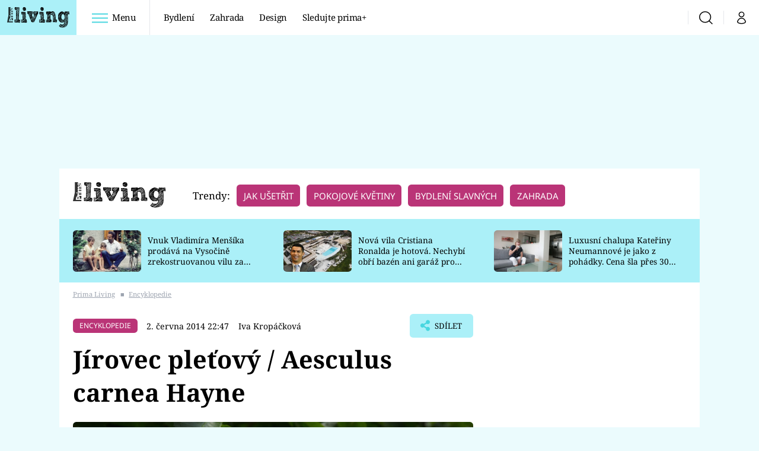

--- FILE ---
content_type: text/javascript
request_url: https://assets.living.iprima.cz/master.8455dda9.js
body_size: 42009
content:
/*! For license information please see master.8455dda9.js.LICENSE.txt */
(self.webpackChunk=self.webpackChunk||[]).push([[528,769],{7675:(e,t,i)=>{"use strict";i.d(t,{Z:()=>r});var s=i(4602);s.$.fn.on=s.on,s.$.fn.trigger=s.X$,s.$.fn.width=s.bf;const n={breakpoints:{xs:0,sm:576,md:768,lg:992,xl:1200},current:null,getCurrentBreakpoint(){let e=Object.keys(n.breakpoints);for(let t in e){let i=e[t],s=n.breakpoints[i];if("0"!==t&&window.matchMedia("(max-width: "+(s-.02)+"px)").matches)return e[t-1]}return"xl"},is:e=>n.current===e,isOrSmaller:e=>n.breakpoints[n.current]<=n.breakpoints[e],isOrLarger:e=>n.breakpoints[n.current]>=n.breakpoints[e],resize(e){let t=n.getCurrentBreakpoint();t!==n.current&&(n.current=t,e&&(0,s.$)(window).trigger("grid-breakpoint-change",[t])),e&&setTimeout((()=>{(0,s.$)(window).trigger("grid-resized",[t,(0,s.$)(e.target).width()])}),100)}};(0,s.$)(window).on("resize",n.resize),n.resize();const r=n},294:()=>{const e="data-line-clamped";window.lineClampedElementsUpdate=function(){let t=document.getElementsByClassName("line-clamp");t.length&&Array.prototype.forEach.call(t,(function(t,i){(e=>0===e.scrollHeight||0===e.clientHeight)(t)||t.hasAttribute(e)||((e=>e.scrollHeight>e.clientHeight)(t)&&t.classList.add("line-clamped"),t.setAttribute(e,"true"))}))},window.addEventListener("load",(function(e){lineClampedElementsUpdate()}))},3849:(e,t,i)=>{"use strict";i(6486);window.RECOMBEE_TEMPLATES={"living-best-of":'<article class="article-horizontal-molecule gtm-item"        data-id="{{ id }}"        data-title="{{ title }}"        data-method="recombee"        data-index="{{ index }}"        data-strip="living-best-of"        data-strip-location="2/3">        <a href="{{ absoluteUrl }}"            onclick="gtmEventClick(this)"           target="{{ target }}"           class="article-image-wrapper block w-full mb-4 sm:w-6/12 sm:mb-0 sm:mr-4 rounded-md overflow-hidden hover:opacity-95 relative aspect-169">            <img src="{{ image }}" alt="{{ title }}" class="article-image">            {{ video }}        </a>        <div class="article-info-content">            <h3 class="article-title line-clamp line-clamp-3">                <a href="{{ absoluteUrl }}" target="{{ target }}" onclick="gtmEventClick(this)">                    {{ title }}{{ external }}                </a>            </h3>        </div>    </article>',"living-best-of-video":'<div class="play-icon-wrapper"><i class="icon i-play text-5xl"></i></div>',"living-best-of-image-variant":"mini_169","living-best-of-external":'<span class="external-icon"><i class="icon i-external text-xs"></i></span>',"living-for-you":'<article class="article-vertical-molecule swiper-slide gtm-item"        data-id="{{ id }}"        data-title="{{ title }}"        data-method="recombee"        data-index="{{ index }}"        data-strip="living-for-you"        data-strip-location="3/3">        <div class="video-image-wrapper">            <a href="{{ absoluteUrl }}"                onclick="gtmEventClick(this)"               target="{{ target }}"               class="article-image-wrapper hover-zoom-img">                   <img loading="lazy" src="{{ image }}" alt="{{ title }}" class="article-image">            </a>        </div>        <div class="article-info-content">            <h3 class="article-title">                <a href="{{ absoluteUrl }}" target="{{ target }}" onclick="gtmEventClick(this)">                    {{ video }}{{ title }}{{ external }}                </a>            </h3>        </div>    </article>',"living-for-you-video":'<div class="play-icon-wrapper"><i class="icon i-play text-5xl"></i></div>',"living-for-you-image-variant":"mini_169","living-for-you-external":'<i class="icon i-external text-xs"></i>',"living-articles-to-domain":'<article class="article-vertical-molecule swiper-slide gtm-item"        data-id="{{ id }}"        data-title="{{ title }}"        data-method="recombee"        data-index="{{ index }}"        data-strip="living-articles-to-domain"        data-strip-location="in-article">        <div class="video-image-wrapper">            <a href="{{ absoluteUrl }}"                onclick="gtmEventClick(this)"               target="{{ target }}"               class="article-image-wrapper hover-zoom-img">                   <img loading="lazy" src="{{ image }}" alt="{{ title }}" class="article-image">            </a>            {{ video }}        </div>        <div class="article-info-content">            <h3 class="article-title">                <a href="{{ absoluteUrl }}" target="{{ target }}" onclick="gtmEventClick(this)">                    {{ title }}{{ external }}                </a>            </h3>        </div>    </article>',"living-articles-to-domain-video":'<div class="play-icon-wrapper"><i class="icon i-play text-5xl"></i></div>',"living-articles-to-domain-image-variant":"mini_169","living-articles-to-domain-external":'<i class="icon i-external text-xs"></i>',"living-articles-to-topic":'<article class="article-vertical-molecule swiper-slide gtm-item"        data-id="{{ id }}"        data-title="{{ title }}"        data-method="recombee"        data-index="{{ index }}"        data-strip="living-articles-to-topic"        data-strip-location="in-article">        <div class="video-image-wrapper">            <a href="{{ absoluteUrl }}"                onclick="gtmEventClick(this)"               target="{{ target }}"               class="article-image-wrapper hover-zoom-img">                   <img loading="lazy" src="{{ image }}" alt="{{ title }}" class="article-image">            </a>            {{ video }}        </div>        <div class="article-info-content">            <h3 class="article-title">                <a href="{{ absoluteUrl }}" target="{{ target }}" onclick="gtmEventClick(this)">                    {{ title }}{{ external }}                </a>            </h3>        </div>    </article>',"living-articles-to-topic-video":'<div class="play-icon-wrapper"><i class="icon i-play text-5xl"></i></div>',"living-articles-to-topic-image-variant":"mini_169","living-articles-to-topic-external":'<i class="icon i-external text-xs"></i>'},window.RECOMBEE_PROJECT_NAME="living";const s=`${Date.now()}-${Math.random().toString(36).slice(2,10)}`;var n=!1,r=!1,o=!1,a=!1,l=!1;function d(){return l||(l=new recombee.ApiClient(RECOMBEE_DB,RECOMBEE_PUBLIC_TOKEN,{baseUri:RECOMBEE_BASE_URI})),l}function c(){let e={};return window.location.hash.startsWith("#/")&&34===window.location.hash.length&&(e.recommId=window.location.hash.substring(2)),e.sessionId=s,e}function u(e,t){if(e.includes("cdn.devel.administrace.tv")||e.includes("cdn.administrace.tv")){let i=e.lastIndexOf("/");return e.substring(0,i)+"/"+t+e.substring(i)}return e}function p(e){const t=new Date(1e3*e);return t.getDate()+". "+["ledna","února","března","dubna","května","června","července","srpna","září","října","listopadu","prosince"][t.getMonth()]+" "+t.getFullYear()+" "+(t.getHours()<10?"0":"")+t.getHours()+":"+(t.getMinutes()<10?"0":"")+t.getMinutes()}!function e(){if("undefined"!=typeof ssoInitialized&&ssoInitialized&&"undefined"!=typeof recombee&&null!==sso.getCurrentDeviceId()){if(isSeznamTraffic())return!1;let e=d(),t=c();e.send(new recombee.AddDetailView(sso.getCurrentDeviceId(),RECOMBEE_ITEM_ID,t))}else setTimeout(e,200)}(),document.addEventListener("scroll",(()=>{!function(){if("undefined"!=typeof ssoInitialized&&ssoInitialized&&"undefined"!=typeof recombee){if(isSeznamTraffic())return!1;let e=c(),t=function(){let e=window.innerHeight,t=document.getElementById("article-content").getBoundingClientRect(),i=t.top,s=t.bottom,n=t.height;if(i>0&&s>e)return(e-i)/n;if(i<0&&s>e)return(Math.abs(i)+e)/n;if(i<0&&s<e)return 1}();if(t>=.25&&!n)t=.25,n=!0;else if(t>=.5&&!r)t=.5,r=!0;else if(t>=.75&&!o)t=.75,o=!0;else{if(!(t>=.9)||a)return!0;t=1,a=!0}d().send(new recombee.SetViewPortion(sso.getCurrentDeviceId(),RECOMBEE_ITEM_ID,t,e)).catch((()=>{}))}}()})),window.getRecombeeClient=d,window.recommendRecombee=function e(t,i,s){let n=arguments.length>3&&void 0!==arguments[3]?arguments[3]:null;if(!document.getElementById(s))return!1;if("undefined"!=typeof ssoInitialized&&ssoInitialized&&"undefined"!=typeof recombee){getRecombeeClient().send(new recombee.RecommendItemsToItem(t,sso.getCurrentDeviceId(),i,{scenario:s,returnProperties:!0,includedProperties:["title","image","url","containsVideo","datePublished"]}),((e,t)=>{t&&"function"==typeof n&&n(t)}))}else setTimeout(e,100,t,i,s,n)},window.renderRecombeeTemplate=function(e,t){let i=RECOMBEE_TEMPLATES[e],s=RECOMBEE_TEMPLATES[e+"-image-variant"],n=RECOMBEE_TEMPLATES[e+"-video"],r=RECOMBEE_TEMPLATES[e+"-external"],o="";if(t&&void 0!==t.recomms&&t.recomms&&Array.isArray(t.recomms)){let e=1;t.recomms.forEach((a=>{o+=i.replaceAll("{{ id }}",a.id).replaceAll("{{ title }}",a.values.title).replaceAll("{{ absoluteUrl }}",a.values.url+"#/"+t.recommId).replaceAll("{{ image }}",u(a.values.image,s)).replaceAll("{{ video }}",a.values.containsVideo?n:"").replaceAll("{{ index }}",e+"/"+t.recomms.length).replaceAll("{{ external }}",a.id.startsWith(RECOMBEE_PROJECT_NAME)?"":r).replaceAll("{{ target }}",a.id.startsWith(RECOMBEE_PROJECT_NAME)?"_self":"_blank").replaceAll("{{ date }}",p(a.values.datePublished)),e++}))}return o},window.getDateString=p,window.getImageVariant=u},6486:()=>{window.isSeznamTraffic=function(){return"undefined"!=typeof sssp&&void 0!==sssp.displaySeznamAds&&sssp.displaySeznamAds()}},7357:(__unused_webpack_module,__webpack_exports__,__webpack_require__)=>{"use strict";var swiper__WEBPACK_IMPORTED_MODULE_0__=__webpack_require__(773),_Grid__WEBPACK_IMPORTED_MODULE_1__=__webpack_require__(7675);window.Swiper=swiper__WEBPACK_IMPORTED_MODULE_0__.ZP;let swipers=document.getElementsByClassName("swiper");const basicConfig={modules:[swiper__WEBPACK_IMPORTED_MODULE_0__.W_],slidesPerView:"auto",navigation:{nextEl:".swiper-nav-link.nav-next",prevEl:".swiper-nav-link.nav-prev"}},basicConfigWithLoop={modules:[swiper__WEBPACK_IMPORTED_MODULE_0__.W_],loop:!0,spaceBetween:20,slidesPerView:"auto",navigation:{nextEl:".swiper-nav-link.nav-next",prevEl:".swiper-nav-link.nav-prev"}},headSectionConfig={modules:[swiper__WEBPACK_IMPORTED_MODULE_0__.W_],slidesPerView:1,navigation:{nextEl:".swiper-nav-link.nav-next",prevEl:".swiper-nav-link.nav-prev"}},topArticlesConfig={modules:[swiper__WEBPACK_IMPORTED_MODULE_0__.W_],slidesPerView:"auto",slidesPerGroup:3,navigation:{nextEl:".swiper-nav-link.nav-next",prevEl:".swiper-nav-link.nav-prev"},breakpoints:{992:{slidesPerGroup:3}}};function initSwipers(){swipers.length&&Array.prototype.forEach.call(swipers,(function(swiperElement,index){let configName=swiperElement.getAttribute("data-swiper-config");null===configName&&(configName="basicConfig");let breakpoints=swiperElement.getAttribute("data-swiper-breakpoints");"desktop"===breakpoints&&_Grid__WEBPACK_IMPORTED_MODULE_1__.Z.isOrSmaller("sm")||(swiperElement.hasAttribute("data-swiper-no-arrows")||addSwiperNavigations(swiperElement),new swiper__WEBPACK_IMPORTED_MODULE_0__.ZP(swiperElement,eval(configName)))}))}function addSwiperNavigations(e){null===e||e.classList.contains("swiper-initialized")||(e.insertAdjacentHTML("afterbegin",'<div class="swiper-nav-link nav-next absolute z-10 top-0 h-full w-20 bg-gradient-to-l flex items-center justify-end right-0 transition-opacity">\n            <button class="bg-global leading-none py-4 pl-1 w-8 hover:opacity-95 rounded-l-md">\n                <i class="icon i-arrow-right text-sm"></i>\n            </button>\n        </div>\n    '),e.insertAdjacentHTML("beforeend",'<div class="swiper-nav-link nav-prev absolute z-10 top-0 h-full w-20 bg-gradient-to-l flex items-center justify-end transform rotate-180 left-0 transition-opacity">\n            <button class="bg-global leading-none py-4 pl-1 w-8 hover:opacity-95 rounded-l-md">\n                <i class="icon i-arrow-right text-sm"></i>\n            </button>\n        </div>\n    '))}function initSwiper(e){addSwiperNavigations(document.getElementById(e.substring(1))),new swiper__WEBPACK_IMPORTED_MODULE_0__.ZP(e,basicConfig)}document.addEventListener("DOMContentLoaded",(e=>{initSwipers()})),window.initSwiper=initSwiper},1917:(e,t,i)=>{"use strict";function s(e){for(var t=1;t<arguments.length;t++){var i=arguments[t];for(var s in i)e[s]=i[s]}return e}var n=function e(t,i){function n(e,n,r){if("undefined"!=typeof document){"number"==typeof(r=s({},i,r)).expires&&(r.expires=new Date(Date.now()+864e5*r.expires)),r.expires&&(r.expires=r.expires.toUTCString()),e=encodeURIComponent(e).replace(/%(2[346B]|5E|60|7C)/g,decodeURIComponent).replace(/[()]/g,escape);var o="";for(var a in r)r[a]&&(o+="; "+a,!0!==r[a]&&(o+="="+r[a].split(";")[0]));return document.cookie=e+"="+t.write(n,e)+o}}return Object.create({set:n,get:function(e){if("undefined"!=typeof document&&(!arguments.length||e)){for(var i=document.cookie?document.cookie.split("; "):[],s={},n=0;n<i.length;n++){var r=i[n].split("="),o=r.slice(1).join("=");try{var a=decodeURIComponent(r[0]);if(s[a]=t.read(o,a),e===a)break}catch(e){}}return e?s[e]:s}},remove:function(e,t){n(e,"",s({},t,{expires:-1}))},withAttributes:function(t){return e(this.converter,s({},this.attributes,t))},withConverter:function(t){return e(s({},this.converter,t),this.attributes)}},{attributes:{value:Object.freeze(i)},converter:{value:Object.freeze(t)}})}({read:function(e){return'"'===e[0]&&(e=e.slice(1,-1)),e.replace(/(%[\dA-F]{2})+/gi,decodeURIComponent)},write:function(e){return encodeURIComponent(e).replace(/%(2[346BF]|3[AC-F]|40|5[BDE]|60|7[BCD])/g,decodeURIComponent)}},{path:"/"}),r=i(7675);class o{constructor(e,t,i){this.selector=e,this.checkboxClass=t,this.radioClass=i,this.init()}init(){const e=document.querySelectorAll(this.selector);for(const t of e){let e=t.closest("div");"checkbox"===t.type?e.classList.add(this.checkboxClass,"iCheck"):"radio"===t.type&&e.classList.add(this.radioClass,"iCheck"),e.innerHTML+="<ins class='checkbox-helper'></ins>",e.closest(".option").addEventListener("click",this.onClick)}}onClick(e){let t=e.target;"input"===t.tagName||t.classList.contains("option")?"input"!==t.tagName&&(t=t.querySelector("input")):t=t.closest(".option").querySelector("input");let i=t.closest("div"),s=t.type;t.disabled?e.preventDefault():"radio"===s?o.radioClick(i,t):"checkbox"===s&&o.checkboxClick(t)}static radioClick(e,t){if(t.checked=!0,t.checked){const i=t.closest(".options-wrapper").querySelectorAll(".option");for(const e of i)e.classList.remove("checked"),e.querySelector("div").classList.remove("checked");e.closest(".option").classList.add("checked"),e.classList.add("checked")}}static checkboxClick(e){e.checked=!e.checked,e.checked?(e.closest(".option").classList.add("checked"),e.closest("div").classList.add("checked")):(e.closest(".option").classList.remove("checked"),e.closest("div").classList.remove("checked"))}}class a{constructor(e){let t=arguments.length>1&&void 0!==arguments[1]?arguments[1]:"success",i=arguments.length>2&&void 0!==arguments[2]?arguments[2]:{};this.options={id:Math.round(1e4*Math.random())},this.text=e,this.type=t,this.options={...this.options,...i},this._renderModal(),this._registerEvents(),this.show()}show(){this.element.classList.remove("hidden")}hide(){this.element.classList.add("hidden")}_renderModal(){let e=`dynamic-alert-${this.options.id}-modal`;const t=document.createElement("div");t.classList.add("modal-blocker");let i=document.createElement("div");i.classList.add("text-modal","dynamic-text-alert","hidden",`dynamic-alert--${this.type}`),i.id=e,i.innerHTML=`\n                <div class="modal-body">\n\t\t\t\t\t<h2>\n\t\t\t\t\t\t${this.text}\n\t\t\t\t\t</h2>\n\t\t\t\t</div>\n\t\t  \t\t<div class="modal-footer">\n\t\t\t\t\t<button data-modal-close class="btn btn-red btn-bigger">Rozumím</button>\n\t\t  \t\t</div>`,t.append(i),document.body.prepend(t),this.element=document.getElementById(e)}_registerEvents(){this.element.closest(".modal-blocker").addEventListener("click",(e=>{this.hide(),this._destroyModal()}));const e=this.element.querySelectorAll("[data-modal-close]");for(const t of e)t.addEventListener("click",(e=>{this.hide(),this._destroyModal()}))}_destroyModal(){this.element.closest(".modal-blocker").remove()}}window.Alert=a;class l{static evaluateQuiz(e){let t=0,i=0;const s=e.querySelectorAll(".question");for(const n of s)l.evaluateQuizQuestion(e,n)&&t++,i++;const n=Math.round(100*t/i*10)/10,r=document.querySelector("#quiz-results-header"),o=document.querySelector("#quiz-results-percentage"),a=document.querySelector("#quiz-results-percentage-progress"),d=document.querySelector("#quiz-results-correct"),c=document.querySelector("#quiz-results-total"),u=document.querySelector("#quiz-results-preposition");o.textContent=n.toString(),a.setAttribute("value",n),d.textContent=t.toString(),c.textContent=i.toString(),u.textContent=i>4?"z":"ze",r.classList.remove("hide"),r.scrollIntoView({behavior:"smooth"}),e.querySelector(".quiz-submit").remove()}static evaluateQuizQuestion(e,t){let i=arguments.length>2&&void 0!==arguments[2]?arguments[2]:"correct-not-checked",s=!0,n=t.querySelectorAll("[data-answer]");for(const e of n){const t=!!e.dataset.value,n=e.checked;let r;r=t?n?"correct":i:n?"wrong":"disabled",e.setAttribute("disabled",""),e.closest("label.option").classList.add(r),t!==n&&(s=!1)}return s}static sendQuizAnswer(e,t,i,s){return!!e.isValid()&&fetch(t+"/quiz-answers?"+new URLSearchParams(s).toString(),{method:"POST",mode:"cors",headers:new Headers({"X-Api-Key":i,"Content-Type":"application/json; charset=UTF-8"}),body:e.getBody()}).then((e=>{if(!e.ok&&400!==e.status)throw Error(e.statusText);if(204!==e.status)return e.json()})).then((e=>{if(void 0!==e){if(e.hasOwnProperty("message"))throw Error(e.message);return e}}))}static setQuestionValidationRules(e){for(const t of e)1!==parseInt(t.dataset.agreeCheckbox)&&("checkbox"===t.type?(t.dataset.oneRequired="1",t.removeAttribute("required")):t.required=!0)}static isOneSubmission(e){return e.hasAttribute("data-quiz-one-answer")&&1===parseInt(e.dataset.quizOneAnswer)}static isSubmitted(e){return"undefined"!=typeof Storage&&"submitted"===window.localStorage.getItem("survey-"+e)}static setSurveySubmitted(e){if("undefined"==typeof Storage)return!1;window.localStorage.setItem("survey-"+e,"submitted")}static isOnePerDay(e){return e.hasAttribute("data-quiz-one-answer-per-day")&&1===parseInt(e.dataset.quizOneAnswerPerDay)}static isSubmittedPerDay(e){if("undefined"==typeof Storage)return!1;const t=new Date,[i,s,n]=[t.getMonth(),t.getDate(),t.getFullYear()],r="survey-"+n+"-"+i+"-"+s+"-"+e;return"submitted"===window.localStorage.getItem(r)}static isNonActive(e){return e.hasAttribute("data-non-active")}static setSurveySubmittedPerDay(e){if("undefined"==typeof Storage)return!1;const t=new Date,[i,s,n]=[t.getMonth(),t.getDate(),t.getFullYear()],r="survey-"+n+"-"+i+"-"+s+"-"+e;window.localStorage.setItem(r,"submitted")}static placeFormError(e,t){t.closest(".validator-wrapper").querySelector(".validator-message").textContent+=e}static getSurveyData(e,t,i){return l.resetProgress(e),fetch(t+"/quiz-answers/summary?"+new URLSearchParams({quiz:e}).toString(),{method:"GET",headers:{"X-Api-Key":i,"Content-Type":"application/json; charset=UTF-8"}}).then((e=>e.json())).then((e=>{if(Array.isArray(e)&&e.length>0)for(const t of e)t.answer&&t.votesShare&&null!==document.querySelector(`#quiz-value-${t.answer}`)&&(document.querySelector(`#quiz-value-${t.answer}`).innerHTML=Math.round(10*t.votesShare)/10+" %",document.querySelector(`#quiz-progress-${t.answer}`).setAttribute("value",Math.round(t.votesShare)));return e}))}static resetProgress(e){const t=document.querySelector(`[data-quiz-id="${e}"]`).querySelectorAll("progress");for(const e of t)e.value=0,e.parentNode.querySelector("span.value").innerHTML="0 %"}static quizDisable(e){e.classList.add("disabled");let t=e.querySelectorAll("input[type=radio],input[type=checkbox]");for(const e of t)e.disabled=!0,e.closest(".option").classList.add("disabled")}static quizAssetGoToIndex(e,t){"next"===t&&(t=parseInt(e.dataset.index)+1);const i=!!e.hasAttribute("data-send-on-submit")&&1===parseInt(e.dataset.sendOnSubmit),s=!!e.hasAttribute("data-quiz-auth-email")&&1===parseInt(e.dataset.quizAuthEmail),n=e.querySelectorAll(".question-wrapper"),r=n.item(t);if(null!==r){for(const e of n)e.classList.add("hide");i?(e.querySelector(".btn-next").removeAttribute("style"),e.querySelector(".btn-next").classList.remove("hidden"),e.querySelector(".btn-next").classList.remove("hide"),e.querySelector(".btn[type='submit']").classList.add("hide")):(e.querySelector(".btn-next").setAttribute("style","display:none"),e.querySelector(".btn[type='submit']").removeAttribute("style"),e.querySelector(".btn[type='submit']").classList.remove("hidden"),e.querySelector(".btn[type='submit']").classList.remove("hide")),r.classList.remove("hide"),r.classList.add("active"),r.classList.contains("finish")&&(e.querySelector(".btn").setAttribute("style","display:none"),e.querySelector(`#quiz-result-${e.dataset.quizId}`).textContent=Math.round(100*parseInt(e.dataset.correctQuestions)/(e.querySelectorAll(".question-wrapper").length-1)).toString())}null===n.item(t+1)&&i&&(s&&e.querySelector("[data-auth-email]").classList.remove("hidden"),e.querySelector(".btn-next").setAttribute("style","display:none"),e.querySelector(".btn[type='submit']").removeAttribute("style"),e.querySelector(".btn[type='submit']").classList.remove("hide")),0!==t&&window.scrollTo({top:r.getBoundingClientRect().top-document.body.getBoundingClientRect().top-100,behavior:"smooth"}),l.setQuestionValidationRules(r.querySelectorAll("input")),e.dataset.index=t}static showDisabledMessage(e,t){e.classList.add("disabled");let i=document.createElement("div");i.classList.add("disabled-message");let s=document.createElement("h3");s.innerText=t,i.append(s),e.append(i)}static showInfoBox(e,t){let i=document.createElement("div");i.classList.add("non-active-message");let s=document.createElement("p");s.innerText=t,i.append(s),e.prepend(i)}}class d{constructor(){this._quiz=0,this._answers=[],this._customAnswers=[],this._name=null,this._email=null,this._phone=null,this._address=null}getQuiz(){return this._quiz}setQuiz(e){this._quiz=e}getAnswers(){return this._answers}setAnswers(e){this._answers=e}getCustomAnswers(){return this._customAnswers}setCustomAnswers(e){this._customAnswers=e}getName(){return this._name}setName(e){this._name=e}getEmail(){return this._email}setEmail(e){this._email=e}getPhone(){return this._phone}setPhone(e){this._phone=e}getAddress(){return this._address}setAddress(e){this._address=e}addAnswer(e){let t=arguments.length>1&&void 0!==arguments[1]?arguments[1]:null;t?this._customAnswers.push({question:e,answer:t}):this._answers.push(e)}isValid(){return this._quiz>0&&(this._answers.length>0||this._customAnswers.length>0)}getBody(){let e={};return this._name&&this._email&&(e={name:this._name,email:this._email,phone:this._phone,address:this._address}),JSON.stringify({quiz:this._quiz,answers:this._answers,customAnswers:this._customAnswers,user:e})}}window.QuizAnswer=d;const c=/^(([^<>()\[\]\\.,;:\s@"]+(\.[^<>()\[\]\\.,;:\s@"]+)*)|(".+"))@((\[[0-9]{1,3}\.[0-9]{1,3}\.[0-9]{1,3}\.[0-9]{1,3}])|(([a-zA-Z\-0-9]+\.)+[a-zA-Z]{2,}))$/,u="Vyplňte, prosím, odpověď na otázku.";class p{validationWrapper=".validator-wrapper";validationMessage="div.validator-message";googleRecaptchaKey=null;authPrima=!1;authEmail=!1;quizUser=!1;quizUserEmailSelector="#quiz-user-email";quizUserNameSelector="#quiz-user-name";quizUserAddressSelector="#quiz-user-address";quizUserPhoneSelector="#quiz-user-phone";loading=!1;disableAfterSend=!0;summaries={};onSubmit=this.resolveSubmit;onInit=this.onInitHandler;constructor(e){let t=arguments.length>1&&void 0!==arguments[1]?arguments[1]:{};this.quizFormElements=document.querySelectorAll(e),this.validationRules=t?.rules??{},this.errorMessages=t?.errors??{}}setValidationWrapper(e){this.validationWrapper=e}setValidationMessage(e){this.validationMessage=e}setGoogleRecaptchaKey(e){this.googleRecaptchaKey=e}setAuthPrima(){let e=!(arguments.length>0&&void 0!==arguments[0])||arguments[0];this.authPrima=e}setAuthEmail(){let e=!(arguments.length>0&&void 0!==arguments[0])||arguments[0];this.authEmail=e}setDisableAfterSend(){let e=!(arguments.length>0&&void 0!==arguments[0])||arguments[0];this.disableAfterSend=e}setQuizUser(){let e=!(arguments.length>0&&void 0!==arguments[0])||arguments[0],t=arguments.length>1&&void 0!==arguments[1]?arguments[1]:"[data-quiz-user-email]",i=arguments.length>2&&void 0!==arguments[2]?arguments[2]:"[data-quiz-user-name]",s=arguments.length>3&&void 0!==arguments[3]?arguments[3]:"[data-quiz-user-address]",n=arguments.length>4&&void 0!==arguments[4]?arguments[4]:"[data-quiz-user-phone]";this.quizUser=e,null!==this.quizUserEmailSelector&&(this.quizUserEmailSelector=t),null!==this.quizUserNameSelector&&(this.quizUserNameSelector=i),null!==this.quizUserAddressSelector&&(this.quizUserAddressSelector=s),null!==this.quizUserPhoneSelector&&(this.quizUserPhoneSelector=n)}setOnSubmit(e){this.onSubmit=e}setOnInit(e){this.onInit=e}initEvents(){for(const e of this.quizFormElements)null!==this.onInit&&"function"==typeof this.onInit&&this.onInit(e),e.addEventListener("submit",(t=>{t.preventDefault(),this.validateForm(e)&&this.onSubmit(e)}))}onInitHandler(e){const t=null!==e.querySelector(".btn-next");let i=e.dataset.quizId;const s=!!e.hasAttribute("data-quiz-auth-email")&&1===parseInt(e.dataset.quizAuthEmail);let n=!e.hasAttribute("data-quiz-hide-results")||1===parseInt(e.dataset.quizHideResults),r=e.hasAttribute("data-quiz-number-of-answers")?parseInt(e.dataset.quizNumberOfAnswers):null;const o=!!e.hasAttribute("data-send-on-submit")&&1===parseInt(e.dataset.sendOnSubmit);if(e.noValidate=!0,null!==r&&r>0){const t=e.querySelectorAll("label.option, ins.checkbox-helper");for(const i of t)i.addEventListener("click",(()=>{e.querySelectorAll("label.option.checked").length>=r?e.querySelector("input.error").setAttribute("disabled",!0):e.querySelector("input").removeAttribute("disabled")}))}n||(e.classList.add("loading"),l.getSurveyData(i,QUIZ_URL,QUIZ_API_KEY).then((e=>{this.summaries[i]=e})).finally((()=>{e.classList.remove("loading")}))),(l.isOneSubmission(e)||l.isOnePerDay(e))&&this.setDisableAfterSend(),e.hasAttribute("data-with-loading")&&this.setLoading("loading"),0!==Object.keys(this.validationRules).length||t||l.setQuestionValidationRules(e.querySelectorAll("input"));const a=e.querySelectorAll(".btn-next");if(a.length>0){e.dataset.correctQuestions="0";for(const t of a)t.addEventListener("click",(t=>{(!o||o&&!0===this.validateForm(e,!1))&&l.quizAssetGoToIndex(e,"next")}));l.quizAssetGoToIndex(e,0)}o&&!t&&(e.querySelector(".btn[type='submit']").classList.remove("hide","hidden"),s&&e.querySelector("[data-auth-email]").classList.remove("hidden")),null!==e.querySelector(".only-logged-out.hide")&&e.querySelector(".only-logged-out.hide").classList.remove("hide"),(l.isOneSubmission(e)&&l.isSubmitted(i)||l.isOnePerDay(e)&&l.isSubmittedPerDay(i)||l.isNonActive(e))&&(l.quizDisable(e),this.displayDisabledMessage(e),e.querySelector("button[type=submit]").remove(),null!==e.querySelector("button.btn-next")&&e.querySelector("button.btn-next").remove())}displayDisabledMessage(e){let t=e.dataset.quizId,i=e.closest(".embed-survey");null===i&&null!==e.closest(".contest-page")&&(i=e.querySelector(".quiz-questions"));let s="infobox";if(null!==i){let n="";l.isOneSubmission(e)?n="Již jste hlasovali, hlasovat můžete pouze jednou.":l.isSubmittedPerDay(t)?n="Dnes jste již hlasovali, hlasovat znovu můžete následující den.":l.isNonActive(e)&&"over"===e.nonActive?n="Anketa již není aktivní, hlasování bylo ukončeno.":l.isNonActive(e)&&(n="Anketa již není aktivní, hlasování bylo ukončeno.",s="infobox"),"infobox"===s?l.showInfoBox(i,n):l.showDisabledMessage(i,n)}}resolveSubmit(e){const t=null!==e.querySelector(".btn-next"),i=!!e.hasAttribute("data-send-on-submit")&&1===parseInt(e.dataset.sendOnSubmit);t&&!i?this.multiStepQuizSubmit(e):this.quizAnswerSubmit(e)}multiStepQuizSubmit(e){const t=e.querySelectorAll(".btn-next");for(const e of t)e.removeAttribute("style");const i=e.querySelectorAll(".btn[type='submit']");for(const e of i)e.setAttribute("style","display:none");l.evaluateQuizQuestion(e,e.querySelectorAll(".question-wrapper")[e.dataset.index],"correct")&&(e.dataset.correctQuestions=parseInt(e.dataset.correctQuestions)+1)}quizAnswerSubmit(e){let t={},i=this.googleRecaptchaKey,s=this.quizUser||1===parseInt(e.dataset.quizUser);t.authPrima=this.authPrima||1===parseInt(e.dataset.quizAuthPrima),t.authEmail=this.authEmail||1===parseInt(e.dataset.quizAuthEmail),t.oneAnswer=l.isOneSubmission(e),t.oneAnswerPerDay=l.isOnePerDay(e),t.hideResults=!e.hasAttribute("data-quiz-hide-results")||1===parseInt(e.dataset.quizHideResults);const n=new d;n.setQuiz(parseInt(e.dataset.quizId));const r=e.querySelectorAll("[data-answer]:checked");for(const e of r)n.addAnswer(parseInt(e.dataset.answer));!s&&!t.authEmail||t.authPrima&&null!==sso.getAccessToken()||(null!==document.querySelector(this.quizUserNameSelector)&&n.setName(e.querySelector(this.quizUserNameSelector).value),null!==document.querySelector(this.quizUserEmailSelector)&&n.setEmail(e.querySelector(this.quizUserEmailSelector).value),null!==document.querySelector(this.quizUserAddressSelector)&&n.setAddress(e.querySelector(this.quizUserAddressSelector).value),null!==document.querySelector(this.quizUserPhoneSelector)&&n.setPhone(e.querySelector(this.quizUserPhoneSelector).value),t.authPrima=!1),!1!==this.loading&&e.classList.add(this.loading),grecaptcha.ready((()=>{grecaptcha.execute(i,{action:"quiz"}).then((i=>{this.sendAnswers(e,n,t,{recaptcha:i})}))}))}sendAnswers(e,t){let i=arguments.length>2&&void 0!==arguments[2]?arguments[2]:{},s=arguments.length>3&&void 0!==arguments[3]?arguments[3]:{};i.authPrima&&(s.iprima=sso.getAccessToken()),l.sendQuizAnswer(t,QUIZ_URL,QUIZ_API_KEY,s).then((()=>{if(!i.hideResults){let e=void 0!==this.summaries[t.getQuiz()]?this.summaries[t.getQuiz()]:[],i=1;"object"==typeof t.getAnswers()&&(i=t.getAnswers().length);let s=e.reduce(((e,t)=>e>t.votesShare?t.votesShare:e),101),n=s/i;if(101===s&&(n=100/i),"object"==typeof t.getAnswers()){let i=t.getAnswers().filter((t=>void 0===e.find((e=>e.answer===t))));if(i.length>0)for(const s of i)e.push({quiz:t.getQuiz(),answer:s,votesShare:n})}else void 0===e.find((e=>e.answer===t.getAnswers()))&&e.push({quiz:t.getQuiz(),answer:t.getAnswers(),votesShare:n});let r=0;for(const i in e){let o=void 0!==t.getAnswers().filter((t=>t===e[i].answer)),a=e[i].votesShare/s*n;o&&(a+=n),r+=a,e[i].votesShare=a}let o=100/r;for(const t in e)e[t].votesShare=Math.round(e[t].votesShare*o*10)/10,document.querySelector(`#quiz-value-${e[t].answer}`).innerHTML=e[t].votesShare+" %",document.querySelector(`#quiz-progress-${e[t].answer}`).setAttribute("value",e[t].votesShare);this.summaries[t.getQuiz()]=e}if(!0===this.disableAfterSend)l.quizDisable(e),e.classList.add("disabled"),e.querySelector("button[type=submit]").remove();else{let t=e.querySelector("button[type=submit]");null!==t&&t.classList.add("hide")}i.oneAnswer&&(l.setSurveySubmitted(t.getQuiz()),null===e.closest(".contest-page")&&this.displayDisabledMessage(e)),i.oneAnswerPerDay&&(l.setSurveySubmittedPerDay(t.getQuiz()),null===e.closest(".contest-page")&&this.displayDisabledMessage(e)),null!==e.querySelector("#quiz-results-header")&&l.evaluateQuiz(e),new a("Děkujeme za váš hlas.","success")})).catch((t=>{"string"==typeof t?.message&&"You can not vote twice."===t.message?(l.setSurveySubmitted(e.dataset.quizId),l.quizDisable(e),this.displayDisabledMessage(e),e.querySelector("button[type=submit]").classList.add("hide"),new a("Již jste hlasovali. V této anktetě lze hlasovat pouze jednou.","danger")):"string"==typeof t?.message&&"You can not vote twice a day."===t.message?(l.setSurveySubmittedPerDay(e.dataset.quizId),l.quizDisable(e),this.displayDisabledMessage(e),e.querySelector("button[type=submit]").classList.add("hide"),new a("Dnes jste již hlasovali. V této anktetě lze hlasovat pouze jednou za den.","danger")):new a("Omlouváme se, odesílání selhalo","danger")})).finally((()=>{!1!==this.loading&&e.classList.remove("loading")}))}validateForm(e){let t=!(arguments.length>1&&void 0!==arguments[1])||arguments[1],i=!0;for(const t in this.validationRules){let s;s=t.indexOf("[]")?e.querySelectorAll(`[name=${t}]`):e.querySelector(`[name=${t}]`);const n=this.validationRules[t];let r=!0;if("object"==typeof n&&null!==n)for(const e in n){const t=!0!==n[e]?n[e]:null;r&&=this.validateValue(s,e,t)}else"string"==typeof n&&(r&&=this.validateValue(s,n));if(!r)return this.placeError(this.errorMessages[t],s),!1;i&&=r}const s=null!==e.querySelector(".btn-next");let n,r;if(n=s?e.querySelectorAll(".active [data-one-required]"):e.querySelectorAll("[data-one-required]"),n.length>0){let e=[];s&&(this.validationWrapper=".options-wrapper");for(const t of n)if(!e.includes(t.getAttribute("id"))){const s=t.closest(".options-wrapper").querySelectorAll("input[type=checkbox]");let n=this.validateValue(s,"required");if(e.push(...Array.from(s).map((e=>e.getAttribute("id")))),!n)return this.placeError(u,t),!1;i&&=n}}if(r=s?e.querySelectorAll(".active [type=radio]"):e.querySelectorAll("[type=radio]"),r.length>0){let e=!0;for(const t of r)if(e&&=t.checkValidity(),!e)return this.placeError(u,t),!1;i&&=e}if(t){const t=e.querySelector(this.quizUserEmailSelector),n=e.querySelector(this.quizUserNameSelector),r=e.querySelector(this.quizUserAddressSelector),o=e.querySelector(this.quizUserPhoneSelector),a=e.querySelector("[data-agree-checkbox]"),l=null===sso.getAccessToken();if(null!==n&&n.dataset.requiredNonAuth&&!this.validateValue(n,"required")&&l)return this.placeError("Vyplňte, prosím, jméno. Tato položka je povinná.",n),!1;if(null!==n&&!n.checkValidity())return n.reportValidity(),!1;if(null!==t&&t.dataset.requiredNonAuth&&!this.validateValue(t,"email")&&l)return this.placeError("Vyplňte, prosím email ve správném formátu.",t),!1;if(null!==t&&!t.checkValidity())return t.reportValidity(),!1;if(null!==t&&!this.validateValue(t,"email"))return this.placeError("Vyplňte, prosím email ve správném formátu.",t),!1;if(null!==o&&o.dataset.requiredNonAuth&&!this.validateValue(o,"required")&&l)return this.placeError("Vyplňte, prosím, tel. číslo. Tato položka je povinná.",o),!1;if(null!==o&&!o.checkValidity())return o.reportValidity(),!1;if(null!==r&&r.dataset.requiredNonAuth&&!this.validateValue(r,"required")&&l)return this.placeError("Vyplňte, prosím, adresu. Tato položka je povinná.",r),!1;if(null!==r&&!r.checkValidity())return r.reportValidity(),!1;if(null!==a&&a.dataset.requiredNonAuth&&!this.validateValue(a,"required")&&l||null!==a&&!a.checkValidity())return this.placeError("Vyplňte souhlas se zpracováním osobních údajů, prosím.",a),!1;if(!!e.hasAttribute("data-send-on-submit")&&1===parseInt(e.dataset.sendOnSubmit)&&s&&(i&&=e.checkValidity(),!e.checkValidity())){this.validationWrapper=".options-wrapper";let t=e.querySelector(".active input");return this.placeError(u,t),!1}}return i}validateValue(e,t){switch(t){case"required":if("object"==typeof e&&void 0===e.type){let i=!1;for(const s of e)i|=this.validateValue(s,t);return i}return"checkbox"===e.type||"radio"===e.type?e.checked:e.value.length>0;case"requiredNonAuth":return null!==sso.getAccessToken()||this.validateValue(e,t,"required");case"email":return c.test(e.value)}}placeError(e,t){new a(e,"danger")}setLoading(e){this.loading=e}}window.Quiz=p,window.QuizHelpers=l;var h=i(773);new o("input[type=radio],input[type=checkbox]","checkbox","radio"),new class{constructor(e){this.selector=e,this.element=document.querySelector(e),null!==this.element&&this.initGallery()}initGallery(){this.swiper=new h.ZP(this.selector,{modules:[h.W_],slidesPerView:1,allowTouchMove:!1,navigation:{nextEl:".swiper-button-next",prevEl:".swiper-button-prev"}})}}(".head-section-swiper");let f=new p("[data-quiz-id]","undefined"!=typeof QUIZ_CONFIG?QUIZ_CONFIG:null);f.setGoogleRecaptchaKey(GOOGLE_RECAPTCHA_KEY),f.initEvents();var m=i(4602);const g=window.navigator.userAgent.indexOf("MSIE ")>-1||!!navigator.userAgent.match(/Trident.*rv\:11\./),v=window.navigator.userAgent.indexOf("Edge")>-1;m.$.fn.addClass=m.cn,m.$.fn.each=m.S6,m.$.fn.removeClass=m.IV,m.$.fn.html=m.dy,m.$.fn.children=m.pI,m.$.fn.toggleClass=m.Vj,m.$.fn.data=m.aT,m.$.fn.val=m.P0,m.$.fn.on=m.on,m.$.fn.attr=m.Lj,m.$.fn.text=m.fL,m.$.fn.find=m.sE,i.g.$$=window.$$=m.$,window.Cookies=n,window.Grid=r.Z;(0,m.$)(".article-detail-content table").each((function(e){e.outerHTML="<div class='table-wrapper'>"+e.outerHTML+"</div>"}));(0,m.$)(".article-detail-content [data-pin-do='embedPin']").each((function(e){e.outerHTML="<div class='pinterest-asset'>"+e.outerHTML+"</div>"})),window.escapeHtml=function(e){return e.replace(/&/g,"&amp;").replace(/</g,"&lt;").replace(/>/g,"&gt;").replace(/"/g,"&quot;").replace(/'/g,"&#039;")};i(294);m.$.fn.addClass=m.cn,m.$.fn.css=m.iv,m.$.fn.data=m.aT,m.$.fn.find=m.sE,m.$.fn.hasClass=m.pv,m.$.fn.on=m.on,m.$.fn.trigger=m.X$;const w=i(7218);function b(e){const t="ie-fixed",i="fixed-top",s=(0,m.$)(window).scrollTop(),n=e.hasClass(t);let r;if(!e.offset())return;r=n?e.data(i):e.offset().top;const o=s>=r;let a=null;o&&!n?(e.addClass(t).data(i,r),a=e.outerHeight()):!o&&n&&(e.removeClass(t),a=0),null!==a&&(0,m.$)(".main-container").css("margin-top",`${a}px`)}m.$.fn.addClass=m.cn,m.$.fn.append=m.R3,m.$.fn.remove=m.Od,m.$.fn.removeClass=m.IV,m.$.fn.data=m.aT,m.$.fn.val=m.P0,m.$.fn.on=m.on,m.$.fn.attr=m.Lj,m.$.fn.click=m.V4,m.$.fn.blur=m.yv,m.$.fn.find=m.sE,m.$.fn.children=m.pI,(0,m.$)("a[data-next-link]").click((e=>{e.preventDefault();let t=(0,m.$)(e.target);if(t.hasClass("loading"))return;let i=t.attr("data-next-link");const s=(0,m.$)(t.attr("data-holder"));let n=parseInt(t.attr("data-limit")||4),r=parseInt(t.attr("data-offset"));var o;"string"==typeof(o=t)&&(o=(0,m.$)(o)),o.addClass("loading"),t.blur();let a=i.replace("limit",n).replace("offset",r);w.get(a).then((e=>{s.append(e.data),"function"==typeof renderAdMone&&renderAdMone((0,m.$)("#sas_4"),"halfpagead-1"),e.data?(t.attr("data-offset",r+n),function(e){"string"==typeof e&&(e=(0,m.$)(e)),e.removeClass("loading")}(t)):t.remove()})).catch((function(e){t.remove()}))})),m.$.fn.addClass=m.cn,m.$.fn.removeClass=m.IV,m.$.fn.removeAttr=m.uV,m.$.fn.html=m.dy,m.$.fn.toggleClass=m.Vj,m.$.fn.data=m.aT,m.$.fn.on=m.on,m.$.fn.add=m.IH,m.$.fn.next=m.lp,m.$.fn.offset=m.cv,m.$.fn.outerHeight=m.Pb,m.$.fn.css=m.iv,m.$.fn.find=m.sE,m.$.fn.closest=m.oq,(g||v)&&(b((0,m.$)(".sticky")),(0,m.$)(window).on("scroll",(()=>{b((0,m.$)(".sticky"))})));const y=".navbar-menu-toggle",S=(0,m.$)("#navbar-menu"),E="h-0 overflow-hidden opacity-0 pointer-events-none",T=()=>{S.toggleClass(E),(0,m.$)("html").toggleClass("noscroll"),document.dispatchEvent(new CustomEvent("mobileOverlayToggle",{detail:!S.hasClass(E)}))};(0,m.$)(y).click((()=>{T(),(0,m.$)('#navbar-menu input[name="search_query"]').removeAttr("readonly")})),(0,m.$)("body").click((function(e){!S.hasClass(E)&&(0,m.$)(e.target).closest(y).length<1&&(0,m.$)(e.target).closest("#navbar-menu").length<1&&T()})),(0,m.$)(".mobile-main-menu a").click((function(e){T()}));(0,m.$)(".navbar-menu-heading-toggle").click((e=>{const t=(0,m.$)(e.delegateTarget);t.next().toggleClass("hidden"),t.find(".icon").toggleClass("rotate-180")}));i(3849);m.$.fn.attr=m.Lj,m.$.fn.find=m.sE,m.$.fn.hide=m.Cp,m.$.fn.on=m.on,m.$.fn.show=m.$Z,m.$.fn.val=m.P0;(0,m.$)(".search-form button.submit").on("click",(()=>{(0,m.$)(void 0).parent().find('input[name="search_query"]').val().length<3&&alert("Hledaný výraz musí mít alespoň 3 znaky")})),(0,m.$)(".search-form").on("submit",(e=>{e.preventDefault();let t=(0,m.$)(e.target).attr("action").replace("%25query%25",(0,m.$)(e.target).find('input[name="search_query"]').val());return(0,m.$)(".search-form button.submit").attr("disabled","disabled"),(0,m.$)(".search-page .loading").show(),(0,m.$)(".search-page h2, .search-page section, .recommended-queries, .tags").hide(),window.location=t,!1})),m.$.fn.each=m.S6,m.$.fn.insertAfter=m.BE,m.$.fn.removeClass=m.IV;const C="#seznam-banner",x="#article-inner-content";var A=!1;function k(){if(r.Z.isOrSmaller("sm"))return;(function(e){let t=0,i=0;return Object.keys(e.children).forEach((function(s){let n=e.children[s],r=n.getBoundingClientRect().top,o=r+n.offsetHeight;r<t&&(t=r),o>i&&(i=o)})),i-t-e.getBoundingClientRect().top})(document.getElementById("article-content"))>3e3&&(document.getElementById("vertical-box").classList.remove("ml:hidden"),window.lineClampedElementsUpdate(),renderAdMone("halfpagead-3","sidebar-section-3-ad-holder"))}document.addEventListener("sssp",(function(e){if(void 0!==e.detail&&"seznam-traffic"===e.detail&&(0,m.$)(C).length>0&&(0,m.$)(x).length>0){let e=!1;(0,m.$)(x).find("p").each(((t,i)=>{""===t.innerText||e||((0,m.$)(C).insertAfter((0,m.$)(t)),(0,m.$)(C).removeClass("hidden"),e=!0)}));new IntersectionObserver((e=>{let[t]=e;t.isIntersecting&&!A&&(dataLayer.push({event:"add_to_seznam_view"}),A=!0)}),{root:null,threshold:0}).observe(document.querySelector(C))}})),document.getElementById("sidebar")&&window.addEventListener("load",(e=>{k()}));i(7357);function O(){return window.innerWidth<990}window.isMobile=O,window.isDesktop=function(){return!O()},window.createObserver=function(e,t,i){let s=new IntersectionObserver((e=>{e.forEach((e=>{e.isIntersecting&&"function"==typeof i&&i(e.target)}))}),{root:null,rootMargin:"0px",threshold:.8});document.querySelector(e).querySelectorAll(t).forEach((e=>{s.observe(e)}))},window.fbShare=function(e,t,i,s){return FB.ui({method:"feed",link:e,name:t,description:i,picture:s},(function(){})),!1},window.gtmEventClick=function(e){let t=e.closest(".gtm-item");t&&dataLayer.push({event:"select_item",items:[{item_list_name:t.getAttribute("data-strip"),location_id:t.getAttribute("data-strip-location"),creative_name:"strip",affiliation:t.getAttribute("data-method"),index:t.getAttribute("data-index"),item_id:t.getAttribute("data-id"),item_name:t.getAttribute("data-title"),item_category:"article"}],_clear:!0})},window.gtmEventVisible=function(e){e&&dataLayer.push({event:"view_item_list",items:[{item_list_name:e.getAttribute("data-strip"),location_id:e.getAttribute("data-strip-location"),creative_name:"strip",affiliation:e.getAttribute("data-method"),index:e.getAttribute("data-index"),item_id:e.getAttribute("data-id"),item_name:e.getAttribute("data-title"),item_category:"article"}],_clear:!0})}},7218:(e,t,i)=>{"use strict";function s(e,t){return function(){return e.apply(t,arguments)}}const{toString:n}=Object.prototype,{getPrototypeOf:r}=Object,o=(a=Object.create(null),e=>{const t=n.call(e);return a[t]||(a[t]=t.slice(8,-1).toLowerCase())});var a;const l=e=>(e=e.toLowerCase(),t=>o(t)===e),d=e=>t=>typeof t===e,{isArray:c}=Array,u=d("undefined");const p=l("ArrayBuffer");const h=d("string"),f=d("function"),m=d("number"),g=e=>null!==e&&"object"==typeof e,v=e=>{if("object"!==o(e))return!1;const t=r(e);return!(null!==t&&t!==Object.prototype&&null!==Object.getPrototypeOf(t)||Symbol.toStringTag in e||Symbol.iterator in e)},w=l("Date"),b=l("File"),y=l("Blob"),S=l("FileList"),E=l("URLSearchParams");function T(e,t,{allOwnKeys:i=!1}={}){if(null==e)return;let s,n;if("object"!=typeof e&&(e=[e]),c(e))for(s=0,n=e.length;s<n;s++)t.call(null,e[s],s,e);else{const n=i?Object.getOwnPropertyNames(e):Object.keys(e),r=n.length;let o;for(s=0;s<r;s++)o=n[s],t.call(null,e[o],o,e)}}function C(e,t){t=t.toLowerCase();const i=Object.keys(e);let s,n=i.length;for(;n-- >0;)if(s=i[n],t===s.toLowerCase())return s;return null}const x="undefined"!=typeof globalThis?globalThis:"undefined"!=typeof self?self:"undefined"!=typeof window?window:i.g,A=e=>!u(e)&&e!==x;const k=(O="undefined"!=typeof Uint8Array&&r(Uint8Array),e=>O&&e instanceof O);var O;const _=l("HTMLFormElement"),P=(({hasOwnProperty:e})=>(t,i)=>e.call(t,i))(Object.prototype),L=l("RegExp"),M=(e,t)=>{const i=Object.getOwnPropertyDescriptors(e),s={};T(i,((i,n)=>{!1!==t(i,n,e)&&(s[n]=i)})),Object.defineProperties(e,s)},z="abcdefghijklmnopqrstuvwxyz",q="0123456789",$={DIGIT:q,ALPHA:z,ALPHA_DIGIT:z+z.toUpperCase()+q};const I=l("AsyncFunction");var D={isArray:c,isArrayBuffer:p,isBuffer:function(e){return null!==e&&!u(e)&&null!==e.constructor&&!u(e.constructor)&&f(e.constructor.isBuffer)&&e.constructor.isBuffer(e)},isFormData:e=>{let t;return e&&("function"==typeof FormData&&e instanceof FormData||f(e.append)&&("formdata"===(t=o(e))||"object"===t&&f(e.toString)&&"[object FormData]"===e.toString()))},isArrayBufferView:function(e){let t;return t="undefined"!=typeof ArrayBuffer&&ArrayBuffer.isView?ArrayBuffer.isView(e):e&&e.buffer&&p(e.buffer),t},isString:h,isNumber:m,isBoolean:e=>!0===e||!1===e,isObject:g,isPlainObject:v,isUndefined:u,isDate:w,isFile:b,isBlob:y,isRegExp:L,isFunction:f,isStream:e=>g(e)&&f(e.pipe),isURLSearchParams:E,isTypedArray:k,isFileList:S,forEach:T,merge:function e(){const{caseless:t}=A(this)&&this||{},i={},s=(s,n)=>{const r=t&&C(i,n)||n;v(i[r])&&v(s)?i[r]=e(i[r],s):v(s)?i[r]=e({},s):c(s)?i[r]=s.slice():i[r]=s};for(let e=0,t=arguments.length;e<t;e++)arguments[e]&&T(arguments[e],s);return i},extend:(e,t,i,{allOwnKeys:n}={})=>(T(t,((t,n)=>{i&&f(t)?e[n]=s(t,i):e[n]=t}),{allOwnKeys:n}),e),trim:e=>e.trim?e.trim():e.replace(/^[\s\uFEFF\xA0]+|[\s\uFEFF\xA0]+$/g,""),stripBOM:e=>(65279===e.charCodeAt(0)&&(e=e.slice(1)),e),inherits:(e,t,i,s)=>{e.prototype=Object.create(t.prototype,s),e.prototype.constructor=e,Object.defineProperty(e,"super",{value:t.prototype}),i&&Object.assign(e.prototype,i)},toFlatObject:(e,t,i,s)=>{let n,o,a;const l={};if(t=t||{},null==e)return t;do{for(n=Object.getOwnPropertyNames(e),o=n.length;o-- >0;)a=n[o],s&&!s(a,e,t)||l[a]||(t[a]=e[a],l[a]=!0);e=!1!==i&&r(e)}while(e&&(!i||i(e,t))&&e!==Object.prototype);return t},kindOf:o,kindOfTest:l,endsWith:(e,t,i)=>{e=String(e),(void 0===i||i>e.length)&&(i=e.length),i-=t.length;const s=e.indexOf(t,i);return-1!==s&&s===i},toArray:e=>{if(!e)return null;if(c(e))return e;let t=e.length;if(!m(t))return null;const i=new Array(t);for(;t-- >0;)i[t]=e[t];return i},forEachEntry:(e,t)=>{const i=(e&&e[Symbol.iterator]).call(e);let s;for(;(s=i.next())&&!s.done;){const i=s.value;t.call(e,i[0],i[1])}},matchAll:(e,t)=>{let i;const s=[];for(;null!==(i=e.exec(t));)s.push(i);return s},isHTMLForm:_,hasOwnProperty:P,hasOwnProp:P,reduceDescriptors:M,freezeMethods:e=>{M(e,((t,i)=>{if(f(e)&&-1!==["arguments","caller","callee"].indexOf(i))return!1;const s=e[i];f(s)&&(t.enumerable=!1,"writable"in t?t.writable=!1:t.set||(t.set=()=>{throw Error("Can not rewrite read-only method '"+i+"'")}))}))},toObjectSet:(e,t)=>{const i={},s=e=>{e.forEach((e=>{i[e]=!0}))};return c(e)?s(e):s(String(e).split(t)),i},toCamelCase:e=>e.toLowerCase().replace(/[-_\s]([a-z\d])(\w*)/g,(function(e,t,i){return t.toUpperCase()+i})),noop:()=>{},toFiniteNumber:(e,t)=>(e=+e,Number.isFinite(e)?e:t),findKey:C,global:x,isContextDefined:A,ALPHABET:$,generateString:(e=16,t=$.ALPHA_DIGIT)=>{let i="";const{length:s}=t;for(;e--;)i+=t[Math.random()*s|0];return i},isSpecCompliantForm:function(e){return!!(e&&f(e.append)&&"FormData"===e[Symbol.toStringTag]&&e[Symbol.iterator])},toJSONObject:e=>{const t=new Array(10),i=(e,s)=>{if(g(e)){if(t.indexOf(e)>=0)return;if(!("toJSON"in e)){t[s]=e;const n=c(e)?[]:{};return T(e,((e,t)=>{const r=i(e,s+1);!u(r)&&(n[t]=r)})),t[s]=void 0,n}}return e};return i(e,0)},isAsyncFn:I,isThenable:e=>e&&(g(e)||f(e))&&f(e.then)&&f(e.catch)};function R(e,t,i,s,n){Error.call(this),Error.captureStackTrace?Error.captureStackTrace(this,this.constructor):this.stack=(new Error).stack,this.message=e,this.name="AxiosError",t&&(this.code=t),i&&(this.config=i),s&&(this.request=s),n&&(this.response=n)}D.inherits(R,Error,{toJSON:function(){return{message:this.message,name:this.name,description:this.description,number:this.number,fileName:this.fileName,lineNumber:this.lineNumber,columnNumber:this.columnNumber,stack:this.stack,config:D.toJSONObject(this.config),code:this.code,status:this.response&&this.response.status?this.response.status:null}}});const N=R.prototype,j={};["ERR_BAD_OPTION_VALUE","ERR_BAD_OPTION","ECONNABORTED","ETIMEDOUT","ERR_NETWORK","ERR_FR_TOO_MANY_REDIRECTS","ERR_DEPRECATED","ERR_BAD_RESPONSE","ERR_BAD_REQUEST","ERR_CANCELED","ERR_NOT_SUPPORT","ERR_INVALID_URL"].forEach((e=>{j[e]={value:e}})),Object.defineProperties(R,j),Object.defineProperty(N,"isAxiosError",{value:!0}),R.from=(e,t,i,s,n,r)=>{const o=Object.create(N);return D.toFlatObject(e,o,(function(e){return e!==Error.prototype}),(e=>"isAxiosError"!==e)),R.call(o,e.message,t,i,s,n),o.cause=e,o.name=e.name,r&&Object.assign(o,r),o};function B(e){return D.isPlainObject(e)||D.isArray(e)}function U(e){return D.endsWith(e,"[]")?e.slice(0,-2):e}function V(e,t,i){return e?e.concat(t).map((function(e,t){return e=U(e),!i&&t?"["+e+"]":e})).join(i?".":""):t}const F=D.toFlatObject(D,{},null,(function(e){return/^is[A-Z]/.test(e)}));function G(e,t,i){if(!D.isObject(e))throw new TypeError("target must be an object");t=t||new FormData;const s=(i=D.toFlatObject(i,{metaTokens:!0,dots:!1,indexes:!1},!1,(function(e,t){return!D.isUndefined(t[e])}))).metaTokens,n=i.visitor||d,r=i.dots,o=i.indexes,a=(i.Blob||"undefined"!=typeof Blob&&Blob)&&D.isSpecCompliantForm(t);if(!D.isFunction(n))throw new TypeError("visitor must be a function");function l(e){if(null===e)return"";if(D.isDate(e))return e.toISOString();if(!a&&D.isBlob(e))throw new R("Blob is not supported. Use a Buffer instead.");return D.isArrayBuffer(e)||D.isTypedArray(e)?a&&"function"==typeof Blob?new Blob([e]):Buffer.from(e):e}function d(e,i,n){let a=e;if(e&&!n&&"object"==typeof e)if(D.endsWith(i,"{}"))i=s?i:i.slice(0,-2),e=JSON.stringify(e);else if(D.isArray(e)&&function(e){return D.isArray(e)&&!e.some(B)}(e)||(D.isFileList(e)||D.endsWith(i,"[]"))&&(a=D.toArray(e)))return i=U(i),a.forEach((function(e,s){!D.isUndefined(e)&&null!==e&&t.append(!0===o?V([i],s,r):null===o?i:i+"[]",l(e))})),!1;return!!B(e)||(t.append(V(n,i,r),l(e)),!1)}const c=[],u=Object.assign(F,{defaultVisitor:d,convertValue:l,isVisitable:B});if(!D.isObject(e))throw new TypeError("data must be an object");return function e(i,s){if(!D.isUndefined(i)){if(-1!==c.indexOf(i))throw Error("Circular reference detected in "+s.join("."));c.push(i),D.forEach(i,(function(i,r){!0===(!(D.isUndefined(i)||null===i)&&n.call(t,i,D.isString(r)?r.trim():r,s,u))&&e(i,s?s.concat(r):[r])})),c.pop()}}(e),t}function H(e){const t={"!":"%21","'":"%27","(":"%28",")":"%29","~":"%7E","%20":"+","%00":"\0"};return encodeURIComponent(e).replace(/[!'()~]|%20|%00/g,(function(e){return t[e]}))}function W(e,t){this._pairs=[],e&&G(e,this,t)}const J=W.prototype;function K(e){return encodeURIComponent(e).replace(/%3A/gi,":").replace(/%24/g,"$").replace(/%2C/gi,",").replace(/%20/g,"+").replace(/%5B/gi,"[").replace(/%5D/gi,"]")}function Q(e,t,i){if(!t)return e;const s=i&&i.encode||K,n=i&&i.serialize;let r;if(r=n?n(t,i):D.isURLSearchParams(t)?t.toString():new W(t,i).toString(s),r){const t=e.indexOf("#");-1!==t&&(e=e.slice(0,t)),e+=(-1===e.indexOf("?")?"?":"&")+r}return e}J.append=function(e,t){this._pairs.push([e,t])},J.toString=function(e){const t=e?function(t){return e.call(this,t,H)}:H;return this._pairs.map((function(e){return t(e[0])+"="+t(e[1])}),"").join("&")};var X=class{constructor(){this.handlers=[]}use(e,t,i){return this.handlers.push({fulfilled:e,rejected:t,synchronous:!!i&&i.synchronous,runWhen:i?i.runWhen:null}),this.handlers.length-1}eject(e){this.handlers[e]&&(this.handlers[e]=null)}clear(){this.handlers&&(this.handlers=[])}forEach(e){D.forEach(this.handlers,(function(t){null!==t&&e(t)}))}},Y={silentJSONParsing:!0,forcedJSONParsing:!0,clarifyTimeoutError:!1};var Z={isBrowser:!0,classes:{URLSearchParams:"undefined"!=typeof URLSearchParams?URLSearchParams:W,FormData:"undefined"!=typeof FormData?FormData:null,Blob:"undefined"!=typeof Blob?Blob:null},isStandardBrowserEnv:(()=>{let e;return("undefined"==typeof navigator||"ReactNative"!==(e=navigator.product)&&"NativeScript"!==e&&"NS"!==e)&&("undefined"!=typeof window&&"undefined"!=typeof document)})(),isStandardBrowserWebWorkerEnv:"undefined"!=typeof WorkerGlobalScope&&self instanceof WorkerGlobalScope&&"function"==typeof self.importScripts,protocols:["http","https","file","blob","url","data"]};function ee(e){function t(e,i,s,n){let r=e[n++];const o=Number.isFinite(+r),a=n>=e.length;if(r=!r&&D.isArray(s)?s.length:r,a)return D.hasOwnProp(s,r)?s[r]=[s[r],i]:s[r]=i,!o;s[r]&&D.isObject(s[r])||(s[r]=[]);return t(e,i,s[r],n)&&D.isArray(s[r])&&(s[r]=function(e){const t={},i=Object.keys(e);let s;const n=i.length;let r;for(s=0;s<n;s++)r=i[s],t[r]=e[r];return t}(s[r])),!o}if(D.isFormData(e)&&D.isFunction(e.entries)){const i={};return D.forEachEntry(e,((e,s)=>{t(function(e){return D.matchAll(/\w+|\[(\w*)]/g,e).map((e=>"[]"===e[0]?"":e[1]||e[0]))}(e),s,i,0)})),i}return null}const te={"Content-Type":void 0};const ie={transitional:Y,adapter:["xhr","http"],transformRequest:[function(e,t){const i=t.getContentType()||"",s=i.indexOf("application/json")>-1,n=D.isObject(e);n&&D.isHTMLForm(e)&&(e=new FormData(e));if(D.isFormData(e))return s&&s?JSON.stringify(ee(e)):e;if(D.isArrayBuffer(e)||D.isBuffer(e)||D.isStream(e)||D.isFile(e)||D.isBlob(e))return e;if(D.isArrayBufferView(e))return e.buffer;if(D.isURLSearchParams(e))return t.setContentType("application/x-www-form-urlencoded;charset=utf-8",!1),e.toString();let r;if(n){if(i.indexOf("application/x-www-form-urlencoded")>-1)return function(e,t){return G(e,new Z.classes.URLSearchParams,Object.assign({visitor:function(e,t,i,s){return Z.isNode&&D.isBuffer(e)?(this.append(t,e.toString("base64")),!1):s.defaultVisitor.apply(this,arguments)}},t))}(e,this.formSerializer).toString();if((r=D.isFileList(e))||i.indexOf("multipart/form-data")>-1){const t=this.env&&this.env.FormData;return G(r?{"files[]":e}:e,t&&new t,this.formSerializer)}}return n||s?(t.setContentType("application/json",!1),function(e,t,i){if(D.isString(e))try{return(t||JSON.parse)(e),D.trim(e)}catch(e){if("SyntaxError"!==e.name)throw e}return(i||JSON.stringify)(e)}(e)):e}],transformResponse:[function(e){const t=this.transitional||ie.transitional,i=t&&t.forcedJSONParsing,s="json"===this.responseType;if(e&&D.isString(e)&&(i&&!this.responseType||s)){const i=!(t&&t.silentJSONParsing)&&s;try{return JSON.parse(e)}catch(e){if(i){if("SyntaxError"===e.name)throw R.from(e,R.ERR_BAD_RESPONSE,this,null,this.response);throw e}}}return e}],timeout:0,xsrfCookieName:"XSRF-TOKEN",xsrfHeaderName:"X-XSRF-TOKEN",maxContentLength:-1,maxBodyLength:-1,env:{FormData:Z.classes.FormData,Blob:Z.classes.Blob},validateStatus:function(e){return e>=200&&e<300},headers:{common:{Accept:"application/json, text/plain, */*"}}};D.forEach(["delete","get","head"],(function(e){ie.headers[e]={}})),D.forEach(["post","put","patch"],(function(e){ie.headers[e]=D.merge(te)}));var se=ie;const ne=D.toObjectSet(["age","authorization","content-length","content-type","etag","expires","from","host","if-modified-since","if-unmodified-since","last-modified","location","max-forwards","proxy-authorization","referer","retry-after","user-agent"]);const re=Symbol("internals");function oe(e){return e&&String(e).trim().toLowerCase()}function ae(e){return!1===e||null==e?e:D.isArray(e)?e.map(ae):String(e)}function le(e,t,i,s,n){return D.isFunction(s)?s.call(this,t,i):(n&&(t=i),D.isString(t)?D.isString(s)?-1!==t.indexOf(s):D.isRegExp(s)?s.test(t):void 0:void 0)}class de{constructor(e){e&&this.set(e)}set(e,t,i){const s=this;function n(e,t,i){const n=oe(t);if(!n)throw new Error("header name must be a non-empty string");const r=D.findKey(s,n);(!r||void 0===s[r]||!0===i||void 0===i&&!1!==s[r])&&(s[r||t]=ae(e))}const r=(e,t)=>D.forEach(e,((e,i)=>n(e,i,t)));return D.isPlainObject(e)||e instanceof this.constructor?r(e,t):D.isString(e)&&(e=e.trim())&&!/^[-_a-zA-Z0-9^`|~,!#$%&'*+.]+$/.test(e.trim())?r((e=>{const t={};let i,s,n;return e&&e.split("\n").forEach((function(e){n=e.indexOf(":"),i=e.substring(0,n).trim().toLowerCase(),s=e.substring(n+1).trim(),!i||t[i]&&ne[i]||("set-cookie"===i?t[i]?t[i].push(s):t[i]=[s]:t[i]=t[i]?t[i]+", "+s:s)})),t})(e),t):null!=e&&n(t,e,i),this}get(e,t){if(e=oe(e)){const i=D.findKey(this,e);if(i){const e=this[i];if(!t)return e;if(!0===t)return function(e){const t=Object.create(null),i=/([^\s,;=]+)\s*(?:=\s*([^,;]+))?/g;let s;for(;s=i.exec(e);)t[s[1]]=s[2];return t}(e);if(D.isFunction(t))return t.call(this,e,i);if(D.isRegExp(t))return t.exec(e);throw new TypeError("parser must be boolean|regexp|function")}}}has(e,t){if(e=oe(e)){const i=D.findKey(this,e);return!(!i||void 0===this[i]||t&&!le(0,this[i],i,t))}return!1}delete(e,t){const i=this;let s=!1;function n(e){if(e=oe(e)){const n=D.findKey(i,e);!n||t&&!le(0,i[n],n,t)||(delete i[n],s=!0)}}return D.isArray(e)?e.forEach(n):n(e),s}clear(e){const t=Object.keys(this);let i=t.length,s=!1;for(;i--;){const n=t[i];e&&!le(0,this[n],n,e,!0)||(delete this[n],s=!0)}return s}normalize(e){const t=this,i={};return D.forEach(this,((s,n)=>{const r=D.findKey(i,n);if(r)return t[r]=ae(s),void delete t[n];const o=e?function(e){return e.trim().toLowerCase().replace(/([a-z\d])(\w*)/g,((e,t,i)=>t.toUpperCase()+i))}(n):String(n).trim();o!==n&&delete t[n],t[o]=ae(s),i[o]=!0})),this}concat(...e){return this.constructor.concat(this,...e)}toJSON(e){const t=Object.create(null);return D.forEach(this,((i,s)=>{null!=i&&!1!==i&&(t[s]=e&&D.isArray(i)?i.join(", "):i)})),t}[Symbol.iterator](){return Object.entries(this.toJSON())[Symbol.iterator]()}toString(){return Object.entries(this.toJSON()).map((([e,t])=>e+": "+t)).join("\n")}get[Symbol.toStringTag](){return"AxiosHeaders"}static from(e){return e instanceof this?e:new this(e)}static concat(e,...t){const i=new this(e);return t.forEach((e=>i.set(e))),i}static accessor(e){const t=(this[re]=this[re]={accessors:{}}).accessors,i=this.prototype;function s(e){const s=oe(e);t[s]||(!function(e,t){const i=D.toCamelCase(" "+t);["get","set","has"].forEach((s=>{Object.defineProperty(e,s+i,{value:function(e,i,n){return this[s].call(this,t,e,i,n)},configurable:!0})}))}(i,e),t[s]=!0)}return D.isArray(e)?e.forEach(s):s(e),this}}de.accessor(["Content-Type","Content-Length","Accept","Accept-Encoding","User-Agent","Authorization"]),D.freezeMethods(de.prototype),D.freezeMethods(de);var ce=de;function ue(e,t){const i=this||se,s=t||i,n=ce.from(s.headers);let r=s.data;return D.forEach(e,(function(e){r=e.call(i,r,n.normalize(),t?t.status:void 0)})),n.normalize(),r}function pe(e){return!(!e||!e.__CANCEL__)}function he(e,t,i){R.call(this,null==e?"canceled":e,R.ERR_CANCELED,t,i),this.name="CanceledError"}D.inherits(he,R,{__CANCEL__:!0});var fe=Z.isStandardBrowserEnv?{write:function(e,t,i,s,n,r){const o=[];o.push(e+"="+encodeURIComponent(t)),D.isNumber(i)&&o.push("expires="+new Date(i).toGMTString()),D.isString(s)&&o.push("path="+s),D.isString(n)&&o.push("domain="+n),!0===r&&o.push("secure"),document.cookie=o.join("; ")},read:function(e){const t=document.cookie.match(new RegExp("(^|;\\s*)("+e+")=([^;]*)"));return t?decodeURIComponent(t[3]):null},remove:function(e){this.write(e,"",Date.now()-864e5)}}:{write:function(){},read:function(){return null},remove:function(){}};function me(e,t){return e&&!/^([a-z][a-z\d+\-.]*:)?\/\//i.test(t)?function(e,t){return t?e.replace(/\/+$/,"")+"/"+t.replace(/^\/+/,""):e}(e,t):t}var ge=Z.isStandardBrowserEnv?function(){const e=/(msie|trident)/i.test(navigator.userAgent),t=document.createElement("a");let i;function s(i){let s=i;return e&&(t.setAttribute("href",s),s=t.href),t.setAttribute("href",s),{href:t.href,protocol:t.protocol?t.protocol.replace(/:$/,""):"",host:t.host,search:t.search?t.search.replace(/^\?/,""):"",hash:t.hash?t.hash.replace(/^#/,""):"",hostname:t.hostname,port:t.port,pathname:"/"===t.pathname.charAt(0)?t.pathname:"/"+t.pathname}}return i=s(window.location.href),function(e){const t=D.isString(e)?s(e):e;return t.protocol===i.protocol&&t.host===i.host}}():function(){return!0};function ve(e,t){let i=0;const s=function(e,t){e=e||10;const i=new Array(e),s=new Array(e);let n,r=0,o=0;return t=void 0!==t?t:1e3,function(a){const l=Date.now(),d=s[o];n||(n=l),i[r]=a,s[r]=l;let c=o,u=0;for(;c!==r;)u+=i[c++],c%=e;if(r=(r+1)%e,r===o&&(o=(o+1)%e),l-n<t)return;const p=d&&l-d;return p?Math.round(1e3*u/p):void 0}}(50,250);return n=>{const r=n.loaded,o=n.lengthComputable?n.total:void 0,a=r-i,l=s(a);i=r;const d={loaded:r,total:o,progress:o?r/o:void 0,bytes:a,rate:l||void 0,estimated:l&&o&&r<=o?(o-r)/l:void 0,event:n};d[t?"download":"upload"]=!0,e(d)}}const we={http:null,xhr:"undefined"!=typeof XMLHttpRequest&&function(e){return new Promise((function(t,i){let s=e.data;const n=ce.from(e.headers).normalize(),r=e.responseType;let o;function a(){e.cancelToken&&e.cancelToken.unsubscribe(o),e.signal&&e.signal.removeEventListener("abort",o)}D.isFormData(s)&&(Z.isStandardBrowserEnv||Z.isStandardBrowserWebWorkerEnv?n.setContentType(!1):n.setContentType("multipart/form-data;",!1));let l=new XMLHttpRequest;if(e.auth){const t=e.auth.username||"",i=e.auth.password?unescape(encodeURIComponent(e.auth.password)):"";n.set("Authorization","Basic "+btoa(t+":"+i))}const d=me(e.baseURL,e.url);function c(){if(!l)return;const s=ce.from("getAllResponseHeaders"in l&&l.getAllResponseHeaders());!function(e,t,i){const s=i.config.validateStatus;i.status&&s&&!s(i.status)?t(new R("Request failed with status code "+i.status,[R.ERR_BAD_REQUEST,R.ERR_BAD_RESPONSE][Math.floor(i.status/100)-4],i.config,i.request,i)):e(i)}((function(e){t(e),a()}),(function(e){i(e),a()}),{data:r&&"text"!==r&&"json"!==r?l.response:l.responseText,status:l.status,statusText:l.statusText,headers:s,config:e,request:l}),l=null}if(l.open(e.method.toUpperCase(),Q(d,e.params,e.paramsSerializer),!0),l.timeout=e.timeout,"onloadend"in l?l.onloadend=c:l.onreadystatechange=function(){l&&4===l.readyState&&(0!==l.status||l.responseURL&&0===l.responseURL.indexOf("file:"))&&setTimeout(c)},l.onabort=function(){l&&(i(new R("Request aborted",R.ECONNABORTED,e,l)),l=null)},l.onerror=function(){i(new R("Network Error",R.ERR_NETWORK,e,l)),l=null},l.ontimeout=function(){let t=e.timeout?"timeout of "+e.timeout+"ms exceeded":"timeout exceeded";const s=e.transitional||Y;e.timeoutErrorMessage&&(t=e.timeoutErrorMessage),i(new R(t,s.clarifyTimeoutError?R.ETIMEDOUT:R.ECONNABORTED,e,l)),l=null},Z.isStandardBrowserEnv){const t=(e.withCredentials||ge(d))&&e.xsrfCookieName&&fe.read(e.xsrfCookieName);t&&n.set(e.xsrfHeaderName,t)}void 0===s&&n.setContentType(null),"setRequestHeader"in l&&D.forEach(n.toJSON(),(function(e,t){l.setRequestHeader(t,e)})),D.isUndefined(e.withCredentials)||(l.withCredentials=!!e.withCredentials),r&&"json"!==r&&(l.responseType=e.responseType),"function"==typeof e.onDownloadProgress&&l.addEventListener("progress",ve(e.onDownloadProgress,!0)),"function"==typeof e.onUploadProgress&&l.upload&&l.upload.addEventListener("progress",ve(e.onUploadProgress)),(e.cancelToken||e.signal)&&(o=t=>{l&&(i(!t||t.type?new he(null,e,l):t),l.abort(),l=null)},e.cancelToken&&e.cancelToken.subscribe(o),e.signal&&(e.signal.aborted?o():e.signal.addEventListener("abort",o)));const u=function(e){const t=/^([-+\w]{1,25})(:?\/\/|:)/.exec(e);return t&&t[1]||""}(d);u&&-1===Z.protocols.indexOf(u)?i(new R("Unsupported protocol "+u+":",R.ERR_BAD_REQUEST,e)):l.send(s||null)}))}};D.forEach(we,((e,t)=>{if(e){try{Object.defineProperty(e,"name",{value:t})}catch(e){}Object.defineProperty(e,"adapterName",{value:t})}}));var be=e=>{e=D.isArray(e)?e:[e];const{length:t}=e;let i,s;for(let n=0;n<t&&(i=e[n],!(s=D.isString(i)?we[i.toLowerCase()]:i));n++);if(!s){if(!1===s)throw new R(`Adapter ${i} is not supported by the environment`,"ERR_NOT_SUPPORT");throw new Error(D.hasOwnProp(we,i)?`Adapter '${i}' is not available in the build`:`Unknown adapter '${i}'`)}if(!D.isFunction(s))throw new TypeError("adapter is not a function");return s};function ye(e){if(e.cancelToken&&e.cancelToken.throwIfRequested(),e.signal&&e.signal.aborted)throw new he(null,e)}function Se(e){ye(e),e.headers=ce.from(e.headers),e.data=ue.call(e,e.transformRequest),-1!==["post","put","patch"].indexOf(e.method)&&e.headers.setContentType("application/x-www-form-urlencoded",!1);return be(e.adapter||se.adapter)(e).then((function(t){return ye(e),t.data=ue.call(e,e.transformResponse,t),t.headers=ce.from(t.headers),t}),(function(t){return pe(t)||(ye(e),t&&t.response&&(t.response.data=ue.call(e,e.transformResponse,t.response),t.response.headers=ce.from(t.response.headers))),Promise.reject(t)}))}const Ee=e=>e instanceof ce?e.toJSON():e;function Te(e,t){t=t||{};const i={};function s(e,t,i){return D.isPlainObject(e)&&D.isPlainObject(t)?D.merge.call({caseless:i},e,t):D.isPlainObject(t)?D.merge({},t):D.isArray(t)?t.slice():t}function n(e,t,i){return D.isUndefined(t)?D.isUndefined(e)?void 0:s(void 0,e,i):s(e,t,i)}function r(e,t){if(!D.isUndefined(t))return s(void 0,t)}function o(e,t){return D.isUndefined(t)?D.isUndefined(e)?void 0:s(void 0,e):s(void 0,t)}function a(i,n,r){return r in t?s(i,n):r in e?s(void 0,i):void 0}const l={url:r,method:r,data:r,baseURL:o,transformRequest:o,transformResponse:o,paramsSerializer:o,timeout:o,timeoutMessage:o,withCredentials:o,adapter:o,responseType:o,xsrfCookieName:o,xsrfHeaderName:o,onUploadProgress:o,onDownloadProgress:o,decompress:o,maxContentLength:o,maxBodyLength:o,beforeRedirect:o,transport:o,httpAgent:o,httpsAgent:o,cancelToken:o,socketPath:o,responseEncoding:o,validateStatus:a,headers:(e,t)=>n(Ee(e),Ee(t),!0)};return D.forEach(Object.keys(Object.assign({},e,t)),(function(s){const r=l[s]||n,o=r(e[s],t[s],s);D.isUndefined(o)&&r!==a||(i[s]=o)})),i}const Ce="1.4.0",xe={};["object","boolean","number","function","string","symbol"].forEach(((e,t)=>{xe[e]=function(i){return typeof i===e||"a"+(t<1?"n ":" ")+e}}));const Ae={};xe.transitional=function(e,t,i){function s(e,t){return"[Axios v1.4.0] Transitional option '"+e+"'"+t+(i?". "+i:"")}return(i,n,r)=>{if(!1===e)throw new R(s(n," has been removed"+(t?" in "+t:"")),R.ERR_DEPRECATED);return t&&!Ae[n]&&(Ae[n]=!0,console.warn(s(n," has been deprecated since v"+t+" and will be removed in the near future"))),!e||e(i,n,r)}};var ke={assertOptions:function(e,t,i){if("object"!=typeof e)throw new R("options must be an object",R.ERR_BAD_OPTION_VALUE);const s=Object.keys(e);let n=s.length;for(;n-- >0;){const r=s[n],o=t[r];if(o){const t=e[r],i=void 0===t||o(t,r,e);if(!0!==i)throw new R("option "+r+" must be "+i,R.ERR_BAD_OPTION_VALUE)}else if(!0!==i)throw new R("Unknown option "+r,R.ERR_BAD_OPTION)}},validators:xe};const Oe=ke.validators;class _e{constructor(e){this.defaults=e,this.interceptors={request:new X,response:new X}}request(e,t){"string"==typeof e?(t=t||{}).url=e:t=e||{},t=Te(this.defaults,t);const{transitional:i,paramsSerializer:s,headers:n}=t;let r;void 0!==i&&ke.assertOptions(i,{silentJSONParsing:Oe.transitional(Oe.boolean),forcedJSONParsing:Oe.transitional(Oe.boolean),clarifyTimeoutError:Oe.transitional(Oe.boolean)},!1),null!=s&&(D.isFunction(s)?t.paramsSerializer={serialize:s}:ke.assertOptions(s,{encode:Oe.function,serialize:Oe.function},!0)),t.method=(t.method||this.defaults.method||"get").toLowerCase(),r=n&&D.merge(n.common,n[t.method]),r&&D.forEach(["delete","get","head","post","put","patch","common"],(e=>{delete n[e]})),t.headers=ce.concat(r,n);const o=[];let a=!0;this.interceptors.request.forEach((function(e){"function"==typeof e.runWhen&&!1===e.runWhen(t)||(a=a&&e.synchronous,o.unshift(e.fulfilled,e.rejected))}));const l=[];let d;this.interceptors.response.forEach((function(e){l.push(e.fulfilled,e.rejected)}));let c,u=0;if(!a){const e=[Se.bind(this),void 0];for(e.unshift.apply(e,o),e.push.apply(e,l),c=e.length,d=Promise.resolve(t);u<c;)d=d.then(e[u++],e[u++]);return d}c=o.length;let p=t;for(u=0;u<c;){const e=o[u++],t=o[u++];try{p=e(p)}catch(e){t.call(this,e);break}}try{d=Se.call(this,p)}catch(e){return Promise.reject(e)}for(u=0,c=l.length;u<c;)d=d.then(l[u++],l[u++]);return d}getUri(e){return Q(me((e=Te(this.defaults,e)).baseURL,e.url),e.params,e.paramsSerializer)}}D.forEach(["delete","get","head","options"],(function(e){_e.prototype[e]=function(t,i){return this.request(Te(i||{},{method:e,url:t,data:(i||{}).data}))}})),D.forEach(["post","put","patch"],(function(e){function t(t){return function(i,s,n){return this.request(Te(n||{},{method:e,headers:t?{"Content-Type":"multipart/form-data"}:{},url:i,data:s}))}}_e.prototype[e]=t(),_e.prototype[e+"Form"]=t(!0)}));var Pe=_e;class Le{constructor(e){if("function"!=typeof e)throw new TypeError("executor must be a function.");let t;this.promise=new Promise((function(e){t=e}));const i=this;this.promise.then((e=>{if(!i._listeners)return;let t=i._listeners.length;for(;t-- >0;)i._listeners[t](e);i._listeners=null})),this.promise.then=e=>{let t;const s=new Promise((e=>{i.subscribe(e),t=e})).then(e);return s.cancel=function(){i.unsubscribe(t)},s},e((function(e,s,n){i.reason||(i.reason=new he(e,s,n),t(i.reason))}))}throwIfRequested(){if(this.reason)throw this.reason}subscribe(e){this.reason?e(this.reason):this._listeners?this._listeners.push(e):this._listeners=[e]}unsubscribe(e){if(!this._listeners)return;const t=this._listeners.indexOf(e);-1!==t&&this._listeners.splice(t,1)}static source(){let e;return{token:new Le((function(t){e=t})),cancel:e}}}var Me=Le;const ze={Continue:100,SwitchingProtocols:101,Processing:102,EarlyHints:103,Ok:200,Created:201,Accepted:202,NonAuthoritativeInformation:203,NoContent:204,ResetContent:205,PartialContent:206,MultiStatus:207,AlreadyReported:208,ImUsed:226,MultipleChoices:300,MovedPermanently:301,Found:302,SeeOther:303,NotModified:304,UseProxy:305,Unused:306,TemporaryRedirect:307,PermanentRedirect:308,BadRequest:400,Unauthorized:401,PaymentRequired:402,Forbidden:403,NotFound:404,MethodNotAllowed:405,NotAcceptable:406,ProxyAuthenticationRequired:407,RequestTimeout:408,Conflict:409,Gone:410,LengthRequired:411,PreconditionFailed:412,PayloadTooLarge:413,UriTooLong:414,UnsupportedMediaType:415,RangeNotSatisfiable:416,ExpectationFailed:417,ImATeapot:418,MisdirectedRequest:421,UnprocessableEntity:422,Locked:423,FailedDependency:424,TooEarly:425,UpgradeRequired:426,PreconditionRequired:428,TooManyRequests:429,RequestHeaderFieldsTooLarge:431,UnavailableForLegalReasons:451,InternalServerError:500,NotImplemented:501,BadGateway:502,ServiceUnavailable:503,GatewayTimeout:504,HttpVersionNotSupported:505,VariantAlsoNegotiates:506,InsufficientStorage:507,LoopDetected:508,NotExtended:510,NetworkAuthenticationRequired:511};Object.entries(ze).forEach((([e,t])=>{ze[t]=e}));var qe=ze;const $e=function e(t){const i=new Pe(t),n=s(Pe.prototype.request,i);return D.extend(n,Pe.prototype,i,{allOwnKeys:!0}),D.extend(n,i,null,{allOwnKeys:!0}),n.create=function(i){return e(Te(t,i))},n}(se);$e.Axios=Pe,$e.CanceledError=he,$e.CancelToken=Me,$e.isCancel=pe,$e.VERSION=Ce,$e.toFormData=G,$e.AxiosError=R,$e.Cancel=$e.CanceledError,$e.all=function(e){return Promise.all(e)},$e.spread=function(e){return function(t){return e.apply(null,t)}},$e.isAxiosError=function(e){return D.isObject(e)&&!0===e.isAxiosError},$e.mergeConfig=Te,$e.AxiosHeaders=ce,$e.formToJSON=e=>ee(D.isHTMLForm(e)?new FormData(e):e),$e.HttpStatusCode=qe,$e.default=$e,e.exports=$e},4602:(e,t,i)=>{"use strict";i.d(t,{$:()=>a,$Z:()=>k,BE:()=>j,Ce:()=>R,Cp:()=>A,IH:()=>X,IV:()=>d,Kz:()=>$,Lj:()=>p,Od:()=>Q,P0:()=>m,Pb:()=>C,R3:()=>D,S1:()=>b,S6:()=>P,SI:()=>ie,V4:()=>ee,Vj:()=>c,Vt:()=>N,W2:()=>O,X$:()=>y,aT:()=>f,bf:()=>E,cn:()=>l,cv:()=>x,dy:()=>M,eG:()=>U,eR:()=>v,eq:()=>I,fL:()=>z,hX:()=>L,iO:()=>T,is:()=>q,iv:()=>_,ld:()=>S,lp:()=>B,mp:()=>V,on:()=>w,oq:()=>W,pI:()=>K,pJ:()=>F,pv:()=>u,qm:()=>G,sE:()=>J,uV:()=>h,vs:()=>g,wV:()=>H,yv:()=>te});var s=i(7628);class n extends Array{constructor(e){"number"==typeof e?super(e):(super(...e||[]),function(e){const t=e.__proto__;Object.defineProperty(e,"__proto__",{get:()=>t,set(e){t.__proto__=e}})}(this))}}function r(e=[]){const t=[];return e.forEach((e=>{Array.isArray(e)?t.push(...r(e)):t.push(e)})),t}function o(e,t){return Array.prototype.filter.call(e,t)}function a(e,t){const i=(0,s.Jj)(),r=(0,s.Me)();let o=[];if(!t&&e instanceof n)return e;if(!e)return new n(o);if("string"==typeof e){const i=e.trim();if(i.indexOf("<")>=0&&i.indexOf(">")>=0){let e="div";0===i.indexOf("<li")&&(e="ul"),0===i.indexOf("<tr")&&(e="tbody"),0!==i.indexOf("<td")&&0!==i.indexOf("<th")||(e="tr"),0===i.indexOf("<tbody")&&(e="table"),0===i.indexOf("<option")&&(e="select");const t=r.createElement(e);t.innerHTML=i;for(let e=0;e<t.childNodes.length;e+=1)o.push(t.childNodes[e])}else o=function(e,t){if("string"!=typeof e)return[e];const i=[],s=t.querySelectorAll(e);for(let e=0;e<s.length;e+=1)i.push(s[e]);return i}(e.trim(),t||r)}else if(e.nodeType||e===i||e===r)o.push(e);else if(Array.isArray(e)){if(e instanceof n)return e;o=e}return new n(function(e){const t=[];for(let i=0;i<e.length;i+=1)-1===t.indexOf(e[i])&&t.push(e[i]);return t}(o))}function l(...e){const t=r(e.map((e=>e.split(" "))));return this.forEach((e=>{e.classList.add(...t)})),this}function d(...e){const t=r(e.map((e=>e.split(" "))));return this.forEach((e=>{e.classList.remove(...t)})),this}function c(...e){const t=r(e.map((e=>e.split(" "))));this.forEach((e=>{t.forEach((t=>{e.classList.toggle(t)}))}))}function u(...e){const t=r(e.map((e=>e.split(" "))));return o(this,(e=>t.filter((t=>e.classList.contains(t))).length>0)).length>0}function p(e,t){if(1===arguments.length&&"string"==typeof e)return this[0]?this[0].getAttribute(e):void 0;for(let i=0;i<this.length;i+=1)if(2===arguments.length)this[i].setAttribute(e,t);else for(const t in e)this[i][t]=e[t],this[i].setAttribute(t,e[t]);return this}function h(e){for(let t=0;t<this.length;t+=1)this[t].removeAttribute(e);return this}function f(e,t){let i;if(void 0===t){if(i=this[0],!i)return;if(i.dom7ElementDataStorage&&e in i.dom7ElementDataStorage)return i.dom7ElementDataStorage[e];const t=i.getAttribute(`data-${e}`);return t||void 0}for(let s=0;s<this.length;s+=1)i=this[s],i.dom7ElementDataStorage||(i.dom7ElementDataStorage={}),i.dom7ElementDataStorage[e]=t;return this}function m(e){if(void 0===e){const e=this[0];if(!e)return;if(e.multiple&&"select"===e.nodeName.toLowerCase()){const t=[];for(let i=0;i<e.selectedOptions.length;i+=1)t.push(e.selectedOptions[i].value);return t}return e.value}for(let t=0;t<this.length;t+=1){const i=this[t];if(Array.isArray(e)&&i.multiple&&"select"===i.nodeName.toLowerCase())for(let t=0;t<i.options.length;t+=1)i.options[t].selected=e.indexOf(i.options[t].value)>=0;else i.value=e}return this}function g(e){for(let t=0;t<this.length;t+=1)this[t].style.transform=e;return this}function v(e){for(let t=0;t<this.length;t+=1)this[t].style.transitionDuration="string"!=typeof e?`${e}ms`:e;return this}function w(...e){let[t,i,s,n]=e;function r(e){const t=e.target;if(!t)return;const n=e.target.dom7EventData||[];if(n.indexOf(e)<0&&n.unshift(e),a(t).is(i))s.apply(t,n);else{const e=a(t).parents();for(let t=0;t<e.length;t+=1)a(e[t]).is(i)&&s.apply(e[t],n)}}function o(e){const t=e&&e.target&&e.target.dom7EventData||[];t.indexOf(e)<0&&t.unshift(e),s.apply(this,t)}"function"==typeof e[1]&&([t,s,n]=e,i=void 0),n||(n=!1);const l=t.split(" ");let d;for(let e=0;e<this.length;e+=1){const t=this[e];if(i)for(d=0;d<l.length;d+=1){const e=l[d];t.dom7LiveListeners||(t.dom7LiveListeners={}),t.dom7LiveListeners[e]||(t.dom7LiveListeners[e]=[]),t.dom7LiveListeners[e].push({listener:s,proxyListener:r}),t.addEventListener(e,r,n)}else for(d=0;d<l.length;d+=1){const e=l[d];t.dom7Listeners||(t.dom7Listeners={}),t.dom7Listeners[e]||(t.dom7Listeners[e]=[]),t.dom7Listeners[e].push({listener:s,proxyListener:o}),t.addEventListener(e,o,n)}}return this}function b(...e){let[t,i,s,n]=e;"function"==typeof e[1]&&([t,s,n]=e,i=void 0),n||(n=!1);const r=t.split(" ");for(let e=0;e<r.length;e+=1){const t=r[e];for(let e=0;e<this.length;e+=1){const r=this[e];let o;if(!i&&r.dom7Listeners?o=r.dom7Listeners[t]:i&&r.dom7LiveListeners&&(o=r.dom7LiveListeners[t]),o&&o.length)for(let e=o.length-1;e>=0;e-=1){const i=o[e];s&&i.listener===s||s&&i.listener&&i.listener.dom7proxy&&i.listener.dom7proxy===s?(r.removeEventListener(t,i.proxyListener,n),o.splice(e,1)):s||(r.removeEventListener(t,i.proxyListener,n),o.splice(e,1))}}}return this}function y(...e){const t=(0,s.Jj)(),i=e[0].split(" "),n=e[1];for(let s=0;s<i.length;s+=1){const r=i[s];for(let i=0;i<this.length;i+=1){const s=this[i];if(t.CustomEvent){const i=new t.CustomEvent(r,{detail:n,bubbles:!0,cancelable:!0});s.dom7EventData=e.filter(((e,t)=>t>0)),s.dispatchEvent(i),s.dom7EventData=[],delete s.dom7EventData}}}return this}function S(e){const t=this;return e&&t.on("transitionend",(function i(s){s.target===this&&(e.call(this,s),t.off("transitionend",i))})),this}function E(){const e=(0,s.Jj)();return this[0]===e?e.innerWidth:this.length>0?parseFloat(this.css("width")):null}function T(e){if(this.length>0){if(e){const e=this.styles();return this[0].offsetWidth+parseFloat(e.getPropertyValue("margin-right"))+parseFloat(e.getPropertyValue("margin-left"))}return this[0].offsetWidth}return null}function C(e){if(this.length>0){if(e){const e=this.styles();return this[0].offsetHeight+parseFloat(e.getPropertyValue("margin-top"))+parseFloat(e.getPropertyValue("margin-bottom"))}return this[0].offsetHeight}return null}function x(){if(this.length>0){const e=(0,s.Jj)(),t=(0,s.Me)(),i=this[0],n=i.getBoundingClientRect(),r=t.body,o=i.clientTop||r.clientTop||0,a=i.clientLeft||r.clientLeft||0,l=i===e?e.scrollY:i.scrollTop,d=i===e?e.scrollX:i.scrollLeft;return{top:n.top+l-o,left:n.left+d-a}}return null}function A(){for(let e=0;e<this.length;e+=1)this[e].style.display="none";return this}function k(){const e=(0,s.Jj)();for(let t=0;t<this.length;t+=1){const i=this[t];"none"===i.style.display&&(i.style.display=""),"none"===e.getComputedStyle(i,null).getPropertyValue("display")&&(i.style.display="block")}return this}function O(){const e=(0,s.Jj)();return this[0]?e.getComputedStyle(this[0],null):{}}function _(e,t){const i=(0,s.Jj)();let n;if(1===arguments.length){if("string"!=typeof e){for(n=0;n<this.length;n+=1)for(const t in e)this[n].style[t]=e[t];return this}if(this[0])return i.getComputedStyle(this[0],null).getPropertyValue(e)}if(2===arguments.length&&"string"==typeof e){for(n=0;n<this.length;n+=1)this[n].style[e]=t;return this}return this}function P(e){return e?(this.forEach(((t,i)=>{e.apply(t,[t,i])})),this):this}function L(e){return a(o(this,e))}function M(e){if(void 0===e)return this[0]?this[0].innerHTML:null;for(let t=0;t<this.length;t+=1)this[t].innerHTML=e;return this}function z(e){if(void 0===e)return this[0]?this[0].textContent.trim():null;for(let t=0;t<this.length;t+=1)this[t].textContent=e;return this}function q(e){const t=(0,s.Jj)(),i=(0,s.Me)(),r=this[0];let o,l;if(!r||void 0===e)return!1;if("string"==typeof e){if(r.matches)return r.matches(e);if(r.webkitMatchesSelector)return r.webkitMatchesSelector(e);if(r.msMatchesSelector)return r.msMatchesSelector(e);for(o=a(e),l=0;l<o.length;l+=1)if(o[l]===r)return!0;return!1}if(e===i)return r===i;if(e===t)return r===t;if(e.nodeType||e instanceof n){for(o=e.nodeType?[e]:e,l=0;l<o.length;l+=1)if(o[l]===r)return!0;return!1}return!1}function $(){let e,t=this[0];if(t){for(e=0;null!==(t=t.previousSibling);)1===t.nodeType&&(e+=1);return e}}function I(e){if(void 0===e)return this;const t=this.length;if(e>t-1)return a([]);if(e<0){const i=t+e;return a(i<0?[]:[this[i]])}return a([this[e]])}function D(...e){let t;const i=(0,s.Me)();for(let s=0;s<e.length;s+=1){t=e[s];for(let e=0;e<this.length;e+=1)if("string"==typeof t){const s=i.createElement("div");for(s.innerHTML=t;s.firstChild;)this[e].appendChild(s.firstChild)}else if(t instanceof n)for(let i=0;i<t.length;i+=1)this[e].appendChild(t[i]);else this[e].appendChild(t)}return this}function R(e){const t=(0,s.Me)();let i,r;for(i=0;i<this.length;i+=1)if("string"==typeof e){const s=t.createElement("div");for(s.innerHTML=e,r=s.childNodes.length-1;r>=0;r-=1)this[i].insertBefore(s.childNodes[r],this[i].childNodes[0])}else if(e instanceof n)for(r=0;r<e.length;r+=1)this[i].insertBefore(e[r],this[i].childNodes[0]);else this[i].insertBefore(e,this[i].childNodes[0]);return this}function N(e){const t=a(e);for(let e=0;e<this.length;e+=1)if(1===t.length)t[0].parentNode.insertBefore(this[e],t[0]);else if(t.length>1)for(let i=0;i<t.length;i+=1)t[i].parentNode.insertBefore(this[e].cloneNode(!0),t[i])}function j(e){const t=a(e);for(let e=0;e<this.length;e+=1)if(1===t.length)t[0].parentNode.insertBefore(this[e],t[0].nextSibling);else if(t.length>1)for(let i=0;i<t.length;i+=1)t[i].parentNode.insertBefore(this[e].cloneNode(!0),t[i].nextSibling)}function B(e){return this.length>0?e?this[0].nextElementSibling&&a(this[0].nextElementSibling).is(e)?a([this[0].nextElementSibling]):a([]):this[0].nextElementSibling?a([this[0].nextElementSibling]):a([]):a([])}function U(e){const t=[];let i=this[0];if(!i)return a([]);for(;i.nextElementSibling;){const s=i.nextElementSibling;e?a(s).is(e)&&t.push(s):t.push(s),i=s}return a(t)}function V(e){if(this.length>0){const t=this[0];return e?t.previousElementSibling&&a(t.previousElementSibling).is(e)?a([t.previousElementSibling]):a([]):t.previousElementSibling?a([t.previousElementSibling]):a([])}return a([])}function F(e){const t=[];let i=this[0];if(!i)return a([]);for(;i.previousElementSibling;){const s=i.previousElementSibling;e?a(s).is(e)&&t.push(s):t.push(s),i=s}return a(t)}function G(e){const t=[];for(let i=0;i<this.length;i+=1)null!==this[i].parentNode&&(e?a(this[i].parentNode).is(e)&&t.push(this[i].parentNode):t.push(this[i].parentNode));return a(t)}function H(e){const t=[];for(let i=0;i<this.length;i+=1){let s=this[i].parentNode;for(;s;)e?a(s).is(e)&&t.push(s):t.push(s),s=s.parentNode}return a(t)}function W(e){let t=this;return void 0===e?a([]):(t.is(e)||(t=t.parents(e).eq(0)),t)}function J(e){const t=[];for(let i=0;i<this.length;i+=1){const s=this[i].querySelectorAll(e);for(let e=0;e<s.length;e+=1)t.push(s[e])}return a(t)}function K(e){const t=[];for(let i=0;i<this.length;i+=1){const s=this[i].children;for(let i=0;i<s.length;i+=1)e&&!a(s[i]).is(e)||t.push(s[i])}return a(t)}function Q(){for(let e=0;e<this.length;e+=1)this[e].parentNode&&this[e].parentNode.removeChild(this[e]);return this}function X(...e){const t=this;let i,s;for(i=0;i<e.length;i+=1){const n=a(e[i]);for(s=0;s<n.length;s+=1)t.push(n[s])}return t}a.fn=n.prototype;const Y="resize scroll".split(" ");function Z(e){return function(...t){if(void 0===t[0]){for(let t=0;t<this.length;t+=1)Y.indexOf(e)<0&&(e in this[t]?this[t][e]():a(this[t]).trigger(e));return this}return this.on(e,...t)}}const ee=Z("click"),te=Z("blur"),ie=(Z("focus"),Z("focusin"),Z("focusout"),Z("keyup"),Z("keydown"),Z("keypress"),Z("submit"),Z("change"),Z("mousedown"),Z("mousemove"),Z("mouseup"),Z("mouseenter"),Z("mouseleave"),Z("mouseout"),Z("mouseover"),Z("touchstart"),Z("touchend"),Z("touchmove"),Z("resize"));Z("scroll")},7628:(e,t,i)=>{"use strict";function s(e){return null!==e&&"object"==typeof e&&"constructor"in e&&e.constructor===Object}function n(e={},t={}){Object.keys(t).forEach((i=>{void 0===e[i]?e[i]=t[i]:s(t[i])&&s(e[i])&&Object.keys(t[i]).length>0&&n(e[i],t[i])}))}i.d(t,{Jj:()=>l,Me:()=>o});const r={body:{},addEventListener(){},removeEventListener(){},activeElement:{blur(){},nodeName:""},querySelector:()=>null,querySelectorAll:()=>[],getElementById:()=>null,createEvent:()=>({initEvent(){}}),createElement:()=>({children:[],childNodes:[],style:{},setAttribute(){},getElementsByTagName:()=>[]}),createElementNS:()=>({}),importNode:()=>null,location:{hash:"",host:"",hostname:"",href:"",origin:"",pathname:"",protocol:"",search:""}};function o(){const e="undefined"!=typeof document?document:{};return n(e,r),e}const a={document:r,navigator:{userAgent:""},location:{hash:"",host:"",hostname:"",href:"",origin:"",pathname:"",protocol:"",search:""},history:{replaceState(){},pushState(){},go(){},back(){}},CustomEvent:function(){return this},addEventListener(){},removeEventListener(){},getComputedStyle:()=>({getPropertyValue:()=>""}),Image(){},Date(){},screen:{},setTimeout(){},clearTimeout(){},matchMedia:()=>({}),requestAnimationFrame:e=>"undefined"==typeof setTimeout?(e(),null):setTimeout(e,0),cancelAnimationFrame(e){"undefined"!=typeof setTimeout&&clearTimeout(e)}};function l(){const e="undefined"!=typeof window?window:{};return n(e,a),e}},773:(e,t,i)=>{"use strict";i.d(t,{N1:()=>V,W_:()=>F,ZP:()=>U});var s=i(7628),n=i(4602);const r={addClass:n.cn,removeClass:n.IV,hasClass:n.pv,toggleClass:n.Vj,attr:n.Lj,removeAttr:n.uV,transform:n.vs,transition:n.eR,on:n.on,off:n.S1,trigger:n.X$,transitionEnd:n.ld,outerWidth:n.iO,outerHeight:n.Pb,styles:n.W2,offset:n.cv,css:n.iv,each:n.S6,html:n.dy,text:n.fL,is:n.is,index:n.Kz,eq:n.eq,append:n.R3,prepend:n.Ce,next:n.lp,nextAll:n.eG,prev:n.mp,prevAll:n.pJ,parent:n.qm,parents:n.wV,closest:n.oq,find:n.sE,children:n.pI,filter:n.hX,remove:n.Od};Object.keys(r).forEach((e=>{Object.defineProperty(n.$.fn,e,{value:r[e],writable:!0})}));const o=n.$;function a(e,t=0){return setTimeout(e,t)}function l(){return Date.now()}function d(e,t="x"){const i=(0,s.Jj)();let n,r,o;const a=function(e){const t=(0,s.Jj)();let i;return t.getComputedStyle&&(i=t.getComputedStyle(e,null)),!i&&e.currentStyle&&(i=e.currentStyle),i||(i=e.style),i}(e);return i.WebKitCSSMatrix?(r=a.transform||a.webkitTransform,r.split(",").length>6&&(r=r.split(", ").map((e=>e.replace(",","."))).join(", ")),o=new i.WebKitCSSMatrix("none"===r?"":r)):(o=a.MozTransform||a.OTransform||a.MsTransform||a.msTransform||a.transform||a.getPropertyValue("transform").replace("translate(","matrix(1, 0, 0, 1,"),n=o.toString().split(",")),"x"===t&&(r=i.WebKitCSSMatrix?o.m41:16===n.length?parseFloat(n[12]):parseFloat(n[4])),"y"===t&&(r=i.WebKitCSSMatrix?o.m42:16===n.length?parseFloat(n[13]):parseFloat(n[5])),r||0}function c(e){return"object"==typeof e&&null!==e&&e.constructor&&"Object"===Object.prototype.toString.call(e).slice(8,-1)}function u(...e){const t=Object(e[0]),i=["__proto__","constructor","prototype"];for(let n=1;n<e.length;n+=1){const r=e[n];if(null!=r&&(s=r,!("undefined"!=typeof window&&void 0!==window.HTMLElement?s instanceof HTMLElement:s&&(1===s.nodeType||11===s.nodeType)))){const e=Object.keys(Object(r)).filter((e=>i.indexOf(e)<0));for(let i=0,s=e.length;i<s;i+=1){const s=e[i],n=Object.getOwnPropertyDescriptor(r,s);void 0!==n&&n.enumerable&&(c(t[s])&&c(r[s])?r[s].__swiper__?t[s]=r[s]:u(t[s],r[s]):!c(t[s])&&c(r[s])?(t[s]={},r[s].__swiper__?t[s]=r[s]:u(t[s],r[s])):t[s]=r[s])}}}var s;return t}function p(e,t,i){e.style.setProperty(t,i)}function h({swiper:e,targetPosition:t,side:i}){const n=(0,s.Jj)(),r=-e.translate;let o,a=null;const l=e.params.speed;e.wrapperEl.style.scrollSnapType="none",n.cancelAnimationFrame(e.cssModeFrameID);const d=t>r?"next":"prev",c=(e,t)=>"next"===d&&e>=t||"prev"===d&&e<=t,u=()=>{o=(new Date).getTime(),null===a&&(a=o);const s=Math.max(Math.min((o-a)/l,1),0),d=.5-Math.cos(s*Math.PI)/2;let p=r+d*(t-r);if(c(p,t)&&(p=t),e.wrapperEl.scrollTo({[i]:p}),c(p,t))return e.wrapperEl.style.overflow="hidden",e.wrapperEl.style.scrollSnapType="",setTimeout((()=>{e.wrapperEl.style.overflow="",e.wrapperEl.scrollTo({[i]:p})})),void n.cancelAnimationFrame(e.cssModeFrameID);e.cssModeFrameID=n.requestAnimationFrame(u)};u()}let f,m,g;function v(){return f||(f=function(){const e=(0,s.Jj)(),t=(0,s.Me)();return{smoothScroll:t.documentElement&&"scrollBehavior"in t.documentElement.style,touch:!!("ontouchstart"in e||e.DocumentTouch&&t instanceof e.DocumentTouch),passiveListener:function(){let t=!1;try{const i=Object.defineProperty({},"passive",{get(){t=!0}});e.addEventListener("testPassiveListener",null,i)}catch(e){}return t}(),gestures:"ongesturestart"in e}}()),f}function w(e={}){return m||(m=function({userAgent:e}={}){const t=v(),i=(0,s.Jj)(),n=i.navigator.platform,r=e||i.navigator.userAgent,o={ios:!1,android:!1},a=i.screen.width,l=i.screen.height,d=r.match(/(Android);?[\s\/]+([\d.]+)?/);let c=r.match(/(iPad).*OS\s([\d_]+)/);const u=r.match(/(iPod)(.*OS\s([\d_]+))?/),p=!c&&r.match(/(iPhone\sOS|iOS)\s([\d_]+)/),h="Win32"===n;let f="MacIntel"===n;return!c&&f&&t.touch&&["1024x1366","1366x1024","834x1194","1194x834","834x1112","1112x834","768x1024","1024x768","820x1180","1180x820","810x1080","1080x810"].indexOf(`${a}x${l}`)>=0&&(c=r.match(/(Version)\/([\d.]+)/),c||(c=[0,1,"13_0_0"]),f=!1),d&&!h&&(o.os="android",o.android=!0),(c||p||u)&&(o.os="ios",o.ios=!0),o}(e)),m}function b(){return g||(g=function(){const e=(0,s.Jj)();return{isSafari:function(){const t=e.navigator.userAgent.toLowerCase();return t.indexOf("safari")>=0&&t.indexOf("chrome")<0&&t.indexOf("android")<0}(),isWebView:/(iPhone|iPod|iPad).*AppleWebKit(?!.*Safari)/i.test(e.navigator.userAgent)}}()),g}const y={on(e,t,i){const s=this;if(!s.eventsListeners||s.destroyed)return s;if("function"!=typeof t)return s;const n=i?"unshift":"push";return e.split(" ").forEach((e=>{s.eventsListeners[e]||(s.eventsListeners[e]=[]),s.eventsListeners[e][n](t)})),s},once(e,t,i){const s=this;if(!s.eventsListeners||s.destroyed)return s;if("function"!=typeof t)return s;function n(...i){s.off(e,n),n.__emitterProxy&&delete n.__emitterProxy,t.apply(s,i)}return n.__emitterProxy=t,s.on(e,n,i)},onAny(e,t){const i=this;if(!i.eventsListeners||i.destroyed)return i;if("function"!=typeof e)return i;const s=t?"unshift":"push";return i.eventsAnyListeners.indexOf(e)<0&&i.eventsAnyListeners[s](e),i},offAny(e){const t=this;if(!t.eventsListeners||t.destroyed)return t;if(!t.eventsAnyListeners)return t;const i=t.eventsAnyListeners.indexOf(e);return i>=0&&t.eventsAnyListeners.splice(i,1),t},off(e,t){const i=this;return!i.eventsListeners||i.destroyed?i:i.eventsListeners?(e.split(" ").forEach((e=>{void 0===t?i.eventsListeners[e]=[]:i.eventsListeners[e]&&i.eventsListeners[e].forEach(((s,n)=>{(s===t||s.__emitterProxy&&s.__emitterProxy===t)&&i.eventsListeners[e].splice(n,1)}))})),i):i},emit(...e){const t=this;if(!t.eventsListeners||t.destroyed)return t;if(!t.eventsListeners)return t;let i,s,n;"string"==typeof e[0]||Array.isArray(e[0])?(i=e[0],s=e.slice(1,e.length),n=t):(i=e[0].events,s=e[0].data,n=e[0].context||t),s.unshift(n);return(Array.isArray(i)?i:i.split(" ")).forEach((e=>{t.eventsAnyListeners&&t.eventsAnyListeners.length&&t.eventsAnyListeners.forEach((t=>{t.apply(n,[e,...s])})),t.eventsListeners&&t.eventsListeners[e]&&t.eventsListeners[e].forEach((e=>{e.apply(n,s)}))})),t}};const S={updateSize:function(){const e=this;let t,i;const s=e.$el;t=void 0!==e.params.width&&null!==e.params.width?e.params.width:s[0].clientWidth,i=void 0!==e.params.height&&null!==e.params.height?e.params.height:s[0].clientHeight,0===t&&e.isHorizontal()||0===i&&e.isVertical()||(t=t-parseInt(s.css("padding-left")||0,10)-parseInt(s.css("padding-right")||0,10),i=i-parseInt(s.css("padding-top")||0,10)-parseInt(s.css("padding-bottom")||0,10),Number.isNaN(t)&&(t=0),Number.isNaN(i)&&(i=0),Object.assign(e,{width:t,height:i,size:e.isHorizontal()?t:i}))},updateSlides:function(){const e=this;function t(t){return e.isHorizontal()?t:{width:"height","margin-top":"margin-left","margin-bottom ":"margin-right","margin-left":"margin-top","margin-right":"margin-bottom","padding-left":"padding-top","padding-right":"padding-bottom",marginRight:"marginBottom"}[t]}function i(e,i){return parseFloat(e.getPropertyValue(t(i))||0)}const s=e.params,{$wrapperEl:n,size:r,rtlTranslate:o,wrongRTL:a}=e,l=e.virtual&&s.virtual.enabled,d=l?e.virtual.slides.length:e.slides.length,c=n.children(`.${e.params.slideClass}`),u=l?e.virtual.slides.length:c.length;let h=[];const f=[],m=[];let g=s.slidesOffsetBefore;"function"==typeof g&&(g=s.slidesOffsetBefore.call(e));let v=s.slidesOffsetAfter;"function"==typeof v&&(v=s.slidesOffsetAfter.call(e));const w=e.snapGrid.length,b=e.slidesGrid.length;let y=s.spaceBetween,S=-g,E=0,T=0;if(void 0===r)return;"string"==typeof y&&y.indexOf("%")>=0&&(y=parseFloat(y.replace("%",""))/100*r),e.virtualSize=-y,o?c.css({marginLeft:"",marginBottom:"",marginTop:""}):c.css({marginRight:"",marginBottom:"",marginTop:""}),s.centeredSlides&&s.cssMode&&(p(e.wrapperEl,"--swiper-centered-offset-before",""),p(e.wrapperEl,"--swiper-centered-offset-after",""));const C=s.grid&&s.grid.rows>1&&e.grid;let x;C&&e.grid.initSlides(u);const A="auto"===s.slidesPerView&&s.breakpoints&&Object.keys(s.breakpoints).filter((e=>void 0!==s.breakpoints[e].slidesPerView)).length>0;for(let n=0;n<u;n+=1){x=0;const o=c.eq(n);if(C&&e.grid.updateSlide(n,o,u,t),"none"!==o.css("display")){if("auto"===s.slidesPerView){A&&(c[n].style[t("width")]="");const r=getComputedStyle(o[0]),a=o[0].style.transform,l=o[0].style.webkitTransform;if(a&&(o[0].style.transform="none"),l&&(o[0].style.webkitTransform="none"),s.roundLengths)x=e.isHorizontal()?o.outerWidth(!0):o.outerHeight(!0);else{const e=i(r,"width"),t=i(r,"padding-left"),s=i(r,"padding-right"),n=i(r,"margin-left"),a=i(r,"margin-right"),l=r.getPropertyValue("box-sizing");if(l&&"border-box"===l)x=e+n+a;else{const{clientWidth:i,offsetWidth:r}=o[0];x=e+t+s+n+a+(r-i)}}a&&(o[0].style.transform=a),l&&(o[0].style.webkitTransform=l),s.roundLengths&&(x=Math.floor(x))}else x=(r-(s.slidesPerView-1)*y)/s.slidesPerView,s.roundLengths&&(x=Math.floor(x)),c[n]&&(c[n].style[t("width")]=`${x}px`);c[n]&&(c[n].swiperSlideSize=x),m.push(x),s.centeredSlides?(S=S+x/2+E/2+y,0===E&&0!==n&&(S=S-r/2-y),0===n&&(S=S-r/2-y),Math.abs(S)<.001&&(S=0),s.roundLengths&&(S=Math.floor(S)),T%s.slidesPerGroup==0&&h.push(S),f.push(S)):(s.roundLengths&&(S=Math.floor(S)),(T-Math.min(e.params.slidesPerGroupSkip,T))%e.params.slidesPerGroup==0&&h.push(S),f.push(S),S=S+x+y),e.virtualSize+=x+y,E=x,T+=1}}if(e.virtualSize=Math.max(e.virtualSize,r)+v,o&&a&&("slide"===s.effect||"coverflow"===s.effect)&&n.css({width:`${e.virtualSize+s.spaceBetween}px`}),s.setWrapperSize&&n.css({[t("width")]:`${e.virtualSize+s.spaceBetween}px`}),C&&e.grid.updateWrapperSize(x,h,t),!s.centeredSlides){const t=[];for(let i=0;i<h.length;i+=1){let n=h[i];s.roundLengths&&(n=Math.floor(n)),h[i]<=e.virtualSize-r&&t.push(n)}h=t,Math.floor(e.virtualSize-r)-Math.floor(h[h.length-1])>1&&h.push(e.virtualSize-r)}if(0===h.length&&(h=[0]),0!==s.spaceBetween){const i=e.isHorizontal()&&o?"marginLeft":t("marginRight");c.filter(((e,t)=>!s.cssMode||t!==c.length-1)).css({[i]:`${y}px`})}if(s.centeredSlides&&s.centeredSlidesBounds){let e=0;m.forEach((t=>{e+=t+(s.spaceBetween?s.spaceBetween:0)})),e-=s.spaceBetween;const t=e-r;h=h.map((e=>e<0?-g:e>t?t+v:e))}if(s.centerInsufficientSlides){let e=0;if(m.forEach((t=>{e+=t+(s.spaceBetween?s.spaceBetween:0)})),e-=s.spaceBetween,e<r){const t=(r-e)/2;h.forEach(((e,i)=>{h[i]=e-t})),f.forEach(((e,i)=>{f[i]=e+t}))}}if(Object.assign(e,{slides:c,snapGrid:h,slidesGrid:f,slidesSizesGrid:m}),s.centeredSlides&&s.cssMode&&!s.centeredSlidesBounds){p(e.wrapperEl,"--swiper-centered-offset-before",-h[0]+"px"),p(e.wrapperEl,"--swiper-centered-offset-after",e.size/2-m[m.length-1]/2+"px");const t=-e.snapGrid[0],i=-e.slidesGrid[0];e.snapGrid=e.snapGrid.map((e=>e+t)),e.slidesGrid=e.slidesGrid.map((e=>e+i))}if(u!==d&&e.emit("slidesLengthChange"),h.length!==w&&(e.params.watchOverflow&&e.checkOverflow(),e.emit("snapGridLengthChange")),f.length!==b&&e.emit("slidesGridLengthChange"),s.watchSlidesProgress&&e.updateSlidesOffset(),!(l||s.cssMode||"slide"!==s.effect&&"fade"!==s.effect)){const t=`${s.containerModifierClass}backface-hidden`,i=e.$el.hasClass(t);u<=s.maxBackfaceHiddenSlides?i||e.$el.addClass(t):i&&e.$el.removeClass(t)}},updateAutoHeight:function(e){const t=this,i=[],s=t.virtual&&t.params.virtual.enabled;let n,r=0;"number"==typeof e?t.setTransition(e):!0===e&&t.setTransition(t.params.speed);const a=e=>s?t.slides.filter((t=>parseInt(t.getAttribute("data-swiper-slide-index"),10)===e))[0]:t.slides.eq(e)[0];if("auto"!==t.params.slidesPerView&&t.params.slidesPerView>1)if(t.params.centeredSlides)(t.visibleSlides||o([])).each((e=>{i.push(e)}));else for(n=0;n<Math.ceil(t.params.slidesPerView);n+=1){const e=t.activeIndex+n;if(e>t.slides.length&&!s)break;i.push(a(e))}else i.push(a(t.activeIndex));for(n=0;n<i.length;n+=1)if(void 0!==i[n]){const e=i[n].offsetHeight;r=e>r?e:r}(r||0===r)&&t.$wrapperEl.css("height",`${r}px`)},updateSlidesOffset:function(){const e=this,t=e.slides;for(let i=0;i<t.length;i+=1)t[i].swiperSlideOffset=e.isHorizontal()?t[i].offsetLeft:t[i].offsetTop},updateSlidesProgress:function(e=this&&this.translate||0){const t=this,i=t.params,{slides:s,rtlTranslate:n,snapGrid:r}=t;if(0===s.length)return;void 0===s[0].swiperSlideOffset&&t.updateSlidesOffset();let a=-e;n&&(a=e),s.removeClass(i.slideVisibleClass),t.visibleSlidesIndexes=[],t.visibleSlides=[];for(let e=0;e<s.length;e+=1){const o=s[e];let l=o.swiperSlideOffset;i.cssMode&&i.centeredSlides&&(l-=s[0].swiperSlideOffset);const d=(a+(i.centeredSlides?t.minTranslate():0)-l)/(o.swiperSlideSize+i.spaceBetween),c=(a-r[0]+(i.centeredSlides?t.minTranslate():0)-l)/(o.swiperSlideSize+i.spaceBetween),u=-(a-l),p=u+t.slidesSizesGrid[e];(u>=0&&u<t.size-1||p>1&&p<=t.size||u<=0&&p>=t.size)&&(t.visibleSlides.push(o),t.visibleSlidesIndexes.push(e),s.eq(e).addClass(i.slideVisibleClass)),o.progress=n?-d:d,o.originalProgress=n?-c:c}t.visibleSlides=o(t.visibleSlides)},updateProgress:function(e){const t=this;if(void 0===e){const i=t.rtlTranslate?-1:1;e=t&&t.translate&&t.translate*i||0}const i=t.params,s=t.maxTranslate()-t.minTranslate();let{progress:n,isBeginning:r,isEnd:o}=t;const a=r,l=o;0===s?(n=0,r=!0,o=!0):(n=(e-t.minTranslate())/s,r=n<=0,o=n>=1),Object.assign(t,{progress:n,isBeginning:r,isEnd:o}),(i.watchSlidesProgress||i.centeredSlides&&i.autoHeight)&&t.updateSlidesProgress(e),r&&!a&&t.emit("reachBeginning toEdge"),o&&!l&&t.emit("reachEnd toEdge"),(a&&!r||l&&!o)&&t.emit("fromEdge"),t.emit("progress",n)},updateSlidesClasses:function(){const e=this,{slides:t,params:i,$wrapperEl:s,activeIndex:n,realIndex:r}=e,o=e.virtual&&i.virtual.enabled;let a;t.removeClass(`${i.slideActiveClass} ${i.slideNextClass} ${i.slidePrevClass} ${i.slideDuplicateActiveClass} ${i.slideDuplicateNextClass} ${i.slideDuplicatePrevClass}`),a=o?e.$wrapperEl.find(`.${i.slideClass}[data-swiper-slide-index="${n}"]`):t.eq(n),a.addClass(i.slideActiveClass),i.loop&&(a.hasClass(i.slideDuplicateClass)?s.children(`.${i.slideClass}:not(.${i.slideDuplicateClass})[data-swiper-slide-index="${r}"]`).addClass(i.slideDuplicateActiveClass):s.children(`.${i.slideClass}.${i.slideDuplicateClass}[data-swiper-slide-index="${r}"]`).addClass(i.slideDuplicateActiveClass));let l=a.nextAll(`.${i.slideClass}`).eq(0).addClass(i.slideNextClass);i.loop&&0===l.length&&(l=t.eq(0),l.addClass(i.slideNextClass));let d=a.prevAll(`.${i.slideClass}`).eq(0).addClass(i.slidePrevClass);i.loop&&0===d.length&&(d=t.eq(-1),d.addClass(i.slidePrevClass)),i.loop&&(l.hasClass(i.slideDuplicateClass)?s.children(`.${i.slideClass}:not(.${i.slideDuplicateClass})[data-swiper-slide-index="${l.attr("data-swiper-slide-index")}"]`).addClass(i.slideDuplicateNextClass):s.children(`.${i.slideClass}.${i.slideDuplicateClass}[data-swiper-slide-index="${l.attr("data-swiper-slide-index")}"]`).addClass(i.slideDuplicateNextClass),d.hasClass(i.slideDuplicateClass)?s.children(`.${i.slideClass}:not(.${i.slideDuplicateClass})[data-swiper-slide-index="${d.attr("data-swiper-slide-index")}"]`).addClass(i.slideDuplicatePrevClass):s.children(`.${i.slideClass}.${i.slideDuplicateClass}[data-swiper-slide-index="${d.attr("data-swiper-slide-index")}"]`).addClass(i.slideDuplicatePrevClass)),e.emitSlidesClasses()},updateActiveIndex:function(e){const t=this,i=t.rtlTranslate?t.translate:-t.translate,{slidesGrid:s,snapGrid:n,params:r,activeIndex:o,realIndex:a,snapIndex:l}=t;let d,c=e;if(void 0===c){for(let e=0;e<s.length;e+=1)void 0!==s[e+1]?i>=s[e]&&i<s[e+1]-(s[e+1]-s[e])/2?c=e:i>=s[e]&&i<s[e+1]&&(c=e+1):i>=s[e]&&(c=e);r.normalizeSlideIndex&&(c<0||void 0===c)&&(c=0)}if(n.indexOf(i)>=0)d=n.indexOf(i);else{const e=Math.min(r.slidesPerGroupSkip,c);d=e+Math.floor((c-e)/r.slidesPerGroup)}if(d>=n.length&&(d=n.length-1),c===o)return void(d!==l&&(t.snapIndex=d,t.emit("snapIndexChange")));const u=parseInt(t.slides.eq(c).attr("data-swiper-slide-index")||c,10);Object.assign(t,{snapIndex:d,realIndex:u,previousIndex:o,activeIndex:c}),t.emit("activeIndexChange"),t.emit("snapIndexChange"),a!==u&&t.emit("realIndexChange"),(t.initialized||t.params.runCallbacksOnInit)&&t.emit("slideChange")},updateClickedSlide:function(e){const t=this,i=t.params,s=o(e).closest(`.${i.slideClass}`)[0];let n,r=!1;if(s)for(let e=0;e<t.slides.length;e+=1)if(t.slides[e]===s){r=!0,n=e;break}if(!s||!r)return t.clickedSlide=void 0,void(t.clickedIndex=void 0);t.clickedSlide=s,t.virtual&&t.params.virtual.enabled?t.clickedIndex=parseInt(o(s).attr("data-swiper-slide-index"),10):t.clickedIndex=n,i.slideToClickedSlide&&void 0!==t.clickedIndex&&t.clickedIndex!==t.activeIndex&&t.slideToClickedSlide()}};const E={getTranslate:function(e=(this.isHorizontal()?"x":"y")){const{params:t,rtlTranslate:i,translate:s,$wrapperEl:n}=this;if(t.virtualTranslate)return i?-s:s;if(t.cssMode)return s;let r=d(n[0],e);return i&&(r=-r),r||0},setTranslate:function(e,t){const i=this,{rtlTranslate:s,params:n,$wrapperEl:r,wrapperEl:o,progress:a}=i;let l,d=0,c=0;i.isHorizontal()?d=s?-e:e:c=e,n.roundLengths&&(d=Math.floor(d),c=Math.floor(c)),n.cssMode?o[i.isHorizontal()?"scrollLeft":"scrollTop"]=i.isHorizontal()?-d:-c:n.virtualTranslate||r.transform(`translate3d(${d}px, ${c}px, 0px)`),i.previousTranslate=i.translate,i.translate=i.isHorizontal()?d:c;const u=i.maxTranslate()-i.minTranslate();l=0===u?0:(e-i.minTranslate())/u,l!==a&&i.updateProgress(e),i.emit("setTranslate",i.translate,t)},minTranslate:function(){return-this.snapGrid[0]},maxTranslate:function(){return-this.snapGrid[this.snapGrid.length-1]},translateTo:function(e=0,t=this.params.speed,i=!0,s=!0,n){const r=this,{params:o,wrapperEl:a}=r;if(r.animating&&o.preventInteractionOnTransition)return!1;const l=r.minTranslate(),d=r.maxTranslate();let c;if(c=s&&e>l?l:s&&e<d?d:e,r.updateProgress(c),o.cssMode){const e=r.isHorizontal();if(0===t)a[e?"scrollLeft":"scrollTop"]=-c;else{if(!r.support.smoothScroll)return h({swiper:r,targetPosition:-c,side:e?"left":"top"}),!0;a.scrollTo({[e?"left":"top"]:-c,behavior:"smooth"})}return!0}return 0===t?(r.setTransition(0),r.setTranslate(c),i&&(r.emit("beforeTransitionStart",t,n),r.emit("transitionEnd"))):(r.setTransition(t),r.setTranslate(c),i&&(r.emit("beforeTransitionStart",t,n),r.emit("transitionStart")),r.animating||(r.animating=!0,r.onTranslateToWrapperTransitionEnd||(r.onTranslateToWrapperTransitionEnd=function(e){r&&!r.destroyed&&e.target===this&&(r.$wrapperEl[0].removeEventListener("transitionend",r.onTranslateToWrapperTransitionEnd),r.$wrapperEl[0].removeEventListener("webkitTransitionEnd",r.onTranslateToWrapperTransitionEnd),r.onTranslateToWrapperTransitionEnd=null,delete r.onTranslateToWrapperTransitionEnd,i&&r.emit("transitionEnd"))}),r.$wrapperEl[0].addEventListener("transitionend",r.onTranslateToWrapperTransitionEnd),r.$wrapperEl[0].addEventListener("webkitTransitionEnd",r.onTranslateToWrapperTransitionEnd))),!0}};function T({swiper:e,runCallbacks:t,direction:i,step:s}){const{activeIndex:n,previousIndex:r}=e;let o=i;if(o||(o=n>r?"next":n<r?"prev":"reset"),e.emit(`transition${s}`),t&&n!==r){if("reset"===o)return void e.emit(`slideResetTransition${s}`);e.emit(`slideChangeTransition${s}`),"next"===o?e.emit(`slideNextTransition${s}`):e.emit(`slidePrevTransition${s}`)}}const C={slideTo:function(e=0,t=this.params.speed,i=!0,s,n){if("number"!=typeof e&&"string"!=typeof e)throw new Error(`The 'index' argument cannot have type other than 'number' or 'string'. [${typeof e}] given.`);if("string"==typeof e){const t=parseInt(e,10);if(!isFinite(t))throw new Error(`The passed-in 'index' (string) couldn't be converted to 'number'. [${e}] given.`);e=t}const r=this;let o=e;o<0&&(o=0);const{params:a,snapGrid:l,slidesGrid:d,previousIndex:c,activeIndex:u,rtlTranslate:p,wrapperEl:f,enabled:m}=r;if(r.animating&&a.preventInteractionOnTransition||!m&&!s&&!n)return!1;const g=Math.min(r.params.slidesPerGroupSkip,o);let v=g+Math.floor((o-g)/r.params.slidesPerGroup);v>=l.length&&(v=l.length-1);const w=-l[v];if(a.normalizeSlideIndex)for(let e=0;e<d.length;e+=1){const t=-Math.floor(100*w),i=Math.floor(100*d[e]),s=Math.floor(100*d[e+1]);void 0!==d[e+1]?t>=i&&t<s-(s-i)/2?o=e:t>=i&&t<s&&(o=e+1):t>=i&&(o=e)}if(r.initialized&&o!==u){if(!r.allowSlideNext&&w<r.translate&&w<r.minTranslate())return!1;if(!r.allowSlidePrev&&w>r.translate&&w>r.maxTranslate()&&(u||0)!==o)return!1}let b;if(o!==(c||0)&&i&&r.emit("beforeSlideChangeStart"),r.updateProgress(w),b=o>u?"next":o<u?"prev":"reset",p&&-w===r.translate||!p&&w===r.translate)return r.updateActiveIndex(o),a.autoHeight&&r.updateAutoHeight(),r.updateSlidesClasses(),"slide"!==a.effect&&r.setTranslate(w),"reset"!==b&&(r.transitionStart(i,b),r.transitionEnd(i,b)),!1;if(a.cssMode){const e=r.isHorizontal(),i=p?w:-w;if(0===t){const t=r.virtual&&r.params.virtual.enabled;t&&(r.wrapperEl.style.scrollSnapType="none",r._immediateVirtual=!0),f[e?"scrollLeft":"scrollTop"]=i,t&&requestAnimationFrame((()=>{r.wrapperEl.style.scrollSnapType="",r._swiperImmediateVirtual=!1}))}else{if(!r.support.smoothScroll)return h({swiper:r,targetPosition:i,side:e?"left":"top"}),!0;f.scrollTo({[e?"left":"top"]:i,behavior:"smooth"})}return!0}return r.setTransition(t),r.setTranslate(w),r.updateActiveIndex(o),r.updateSlidesClasses(),r.emit("beforeTransitionStart",t,s),r.transitionStart(i,b),0===t?r.transitionEnd(i,b):r.animating||(r.animating=!0,r.onSlideToWrapperTransitionEnd||(r.onSlideToWrapperTransitionEnd=function(e){r&&!r.destroyed&&e.target===this&&(r.$wrapperEl[0].removeEventListener("transitionend",r.onSlideToWrapperTransitionEnd),r.$wrapperEl[0].removeEventListener("webkitTransitionEnd",r.onSlideToWrapperTransitionEnd),r.onSlideToWrapperTransitionEnd=null,delete r.onSlideToWrapperTransitionEnd,r.transitionEnd(i,b))}),r.$wrapperEl[0].addEventListener("transitionend",r.onSlideToWrapperTransitionEnd),r.$wrapperEl[0].addEventListener("webkitTransitionEnd",r.onSlideToWrapperTransitionEnd)),!0},slideToLoop:function(e=0,t=this.params.speed,i=!0,s){if("string"==typeof e){const t=parseInt(e,10);if(!isFinite(t))throw new Error(`The passed-in 'index' (string) couldn't be converted to 'number'. [${e}] given.`);e=t}const n=this;let r=e;return n.params.loop&&(r+=n.loopedSlides),n.slideTo(r,t,i,s)},slideNext:function(e=this.params.speed,t=!0,i){const s=this,{animating:n,enabled:r,params:o}=s;if(!r)return s;let a=o.slidesPerGroup;"auto"===o.slidesPerView&&1===o.slidesPerGroup&&o.slidesPerGroupAuto&&(a=Math.max(s.slidesPerViewDynamic("current",!0),1));const l=s.activeIndex<o.slidesPerGroupSkip?1:a;if(o.loop){if(n&&o.loopPreventsSlide)return!1;s.loopFix(),s._clientLeft=s.$wrapperEl[0].clientLeft}return o.rewind&&s.isEnd?s.slideTo(0,e,t,i):s.slideTo(s.activeIndex+l,e,t,i)},slidePrev:function(e=this.params.speed,t=!0,i){const s=this,{params:n,animating:r,snapGrid:o,slidesGrid:a,rtlTranslate:l,enabled:d}=s;if(!d)return s;if(n.loop){if(r&&n.loopPreventsSlide)return!1;s.loopFix(),s._clientLeft=s.$wrapperEl[0].clientLeft}function c(e){return e<0?-Math.floor(Math.abs(e)):Math.floor(e)}const u=c(l?s.translate:-s.translate),p=o.map((e=>c(e)));let h=o[p.indexOf(u)-1];if(void 0===h&&n.cssMode){let e;o.forEach(((t,i)=>{u>=t&&(e=i)})),void 0!==e&&(h=o[e>0?e-1:e])}let f=0;if(void 0!==h&&(f=a.indexOf(h),f<0&&(f=s.activeIndex-1),"auto"===n.slidesPerView&&1===n.slidesPerGroup&&n.slidesPerGroupAuto&&(f=f-s.slidesPerViewDynamic("previous",!0)+1,f=Math.max(f,0))),n.rewind&&s.isBeginning){const n=s.params.virtual&&s.params.virtual.enabled&&s.virtual?s.virtual.slides.length-1:s.slides.length-1;return s.slideTo(n,e,t,i)}return s.slideTo(f,e,t,i)},slideReset:function(e=this.params.speed,t=!0,i){return this.slideTo(this.activeIndex,e,t,i)},slideToClosest:function(e=this.params.speed,t=!0,i,s=.5){const n=this;let r=n.activeIndex;const o=Math.min(n.params.slidesPerGroupSkip,r),a=o+Math.floor((r-o)/n.params.slidesPerGroup),l=n.rtlTranslate?n.translate:-n.translate;if(l>=n.snapGrid[a]){const e=n.snapGrid[a];l-e>(n.snapGrid[a+1]-e)*s&&(r+=n.params.slidesPerGroup)}else{const e=n.snapGrid[a-1];l-e<=(n.snapGrid[a]-e)*s&&(r-=n.params.slidesPerGroup)}return r=Math.max(r,0),r=Math.min(r,n.slidesGrid.length-1),n.slideTo(r,e,t,i)},slideToClickedSlide:function(){const e=this,{params:t,$wrapperEl:i}=e,s="auto"===t.slidesPerView?e.slidesPerViewDynamic():t.slidesPerView;let n,r=e.clickedIndex;if(t.loop){if(e.animating)return;n=parseInt(o(e.clickedSlide).attr("data-swiper-slide-index"),10),t.centeredSlides?r<e.loopedSlides-s/2||r>e.slides.length-e.loopedSlides+s/2?(e.loopFix(),r=i.children(`.${t.slideClass}[data-swiper-slide-index="${n}"]:not(.${t.slideDuplicateClass})`).eq(0).index(),a((()=>{e.slideTo(r)}))):e.slideTo(r):r>e.slides.length-s?(e.loopFix(),r=i.children(`.${t.slideClass}[data-swiper-slide-index="${n}"]:not(.${t.slideDuplicateClass})`).eq(0).index(),a((()=>{e.slideTo(r)}))):e.slideTo(r)}else e.slideTo(r)}};function x(e){const t=this,i=(0,s.Me)(),n=(0,s.Jj)(),r=t.touchEventsData,{params:a,touches:d,enabled:c}=t;if(!c)return;if(t.animating&&a.preventInteractionOnTransition)return;!t.animating&&a.cssMode&&a.loop&&t.loopFix();let u=e;u.originalEvent&&(u=u.originalEvent);let p=o(u.target);if("wrapper"===a.touchEventsTarget&&!p.closest(t.wrapperEl).length)return;if(r.isTouchEvent="touchstart"===u.type,!r.isTouchEvent&&"which"in u&&3===u.which)return;if(!r.isTouchEvent&&"button"in u&&u.button>0)return;if(r.isTouched&&r.isMoved)return;const h=!!a.noSwipingClass&&""!==a.noSwipingClass,f=e.composedPath?e.composedPath():e.path;h&&u.target&&u.target.shadowRoot&&f&&(p=o(f[0]));const m=a.noSwipingSelector?a.noSwipingSelector:`.${a.noSwipingClass}`,g=!(!u.target||!u.target.shadowRoot);if(a.noSwiping&&(g?function(e,t=this){return function t(i){if(!i||i===(0,s.Me)()||i===(0,s.Jj)())return null;i.assignedSlot&&(i=i.assignedSlot);const n=i.closest(e);return n||i.getRootNode?n||t(i.getRootNode().host):null}(t)}(m,p[0]):p.closest(m)[0]))return void(t.allowClick=!0);if(a.swipeHandler&&!p.closest(a.swipeHandler)[0])return;d.currentX="touchstart"===u.type?u.targetTouches[0].pageX:u.pageX,d.currentY="touchstart"===u.type?u.targetTouches[0].pageY:u.pageY;const v=d.currentX,w=d.currentY,b=a.edgeSwipeDetection||a.iOSEdgeSwipeDetection,y=a.edgeSwipeThreshold||a.iOSEdgeSwipeThreshold;if(b&&(v<=y||v>=n.innerWidth-y)){if("prevent"!==b)return;e.preventDefault()}if(Object.assign(r,{isTouched:!0,isMoved:!1,allowTouchCallbacks:!0,isScrolling:void 0,startMoving:void 0}),d.startX=v,d.startY=w,r.touchStartTime=l(),t.allowClick=!0,t.updateSize(),t.swipeDirection=void 0,a.threshold>0&&(r.allowThresholdMove=!1),"touchstart"!==u.type){let e=!0;p.is(r.focusableElements)&&(e=!1,"SELECT"===p[0].nodeName&&(r.isTouched=!1)),i.activeElement&&o(i.activeElement).is(r.focusableElements)&&i.activeElement!==p[0]&&i.activeElement.blur();const s=e&&t.allowTouchMove&&a.touchStartPreventDefault;!a.touchStartForcePreventDefault&&!s||p[0].isContentEditable||u.preventDefault()}t.params.freeMode&&t.params.freeMode.enabled&&t.freeMode&&t.animating&&!a.cssMode&&t.freeMode.onTouchStart(),t.emit("touchStart",u)}function A(e){const t=(0,s.Me)(),i=this,n=i.touchEventsData,{params:r,touches:a,rtlTranslate:d,enabled:c}=i;if(!c)return;let u=e;if(u.originalEvent&&(u=u.originalEvent),!n.isTouched)return void(n.startMoving&&n.isScrolling&&i.emit("touchMoveOpposite",u));if(n.isTouchEvent&&"touchmove"!==u.type)return;const p="touchmove"===u.type&&u.targetTouches&&(u.targetTouches[0]||u.changedTouches[0]),h="touchmove"===u.type?p.pageX:u.pageX,f="touchmove"===u.type?p.pageY:u.pageY;if(u.preventedByNestedSwiper)return a.startX=h,void(a.startY=f);if(!i.allowTouchMove)return o(u.target).is(n.focusableElements)||(i.allowClick=!1),void(n.isTouched&&(Object.assign(a,{startX:h,startY:f,currentX:h,currentY:f}),n.touchStartTime=l()));if(n.isTouchEvent&&r.touchReleaseOnEdges&&!r.loop)if(i.isVertical()){if(f<a.startY&&i.translate<=i.maxTranslate()||f>a.startY&&i.translate>=i.minTranslate())return n.isTouched=!1,void(n.isMoved=!1)}else if(h<a.startX&&i.translate<=i.maxTranslate()||h>a.startX&&i.translate>=i.minTranslate())return;if(n.isTouchEvent&&t.activeElement&&u.target===t.activeElement&&o(u.target).is(n.focusableElements))return n.isMoved=!0,void(i.allowClick=!1);if(n.allowTouchCallbacks&&i.emit("touchMove",u),u.targetTouches&&u.targetTouches.length>1)return;a.currentX=h,a.currentY=f;const m=a.currentX-a.startX,g=a.currentY-a.startY;if(i.params.threshold&&Math.sqrt(m**2+g**2)<i.params.threshold)return;if(void 0===n.isScrolling){let e;i.isHorizontal()&&a.currentY===a.startY||i.isVertical()&&a.currentX===a.startX?n.isScrolling=!1:m*m+g*g>=25&&(e=180*Math.atan2(Math.abs(g),Math.abs(m))/Math.PI,n.isScrolling=i.isHorizontal()?e>r.touchAngle:90-e>r.touchAngle)}if(n.isScrolling&&i.emit("touchMoveOpposite",u),void 0===n.startMoving&&(a.currentX===a.startX&&a.currentY===a.startY||(n.startMoving=!0)),n.isScrolling)return void(n.isTouched=!1);if(!n.startMoving)return;i.allowClick=!1,!r.cssMode&&u.cancelable&&u.preventDefault(),r.touchMoveStopPropagation&&!r.nested&&u.stopPropagation(),n.isMoved||(r.loop&&!r.cssMode&&i.loopFix(),n.startTranslate=i.getTranslate(),i.setTransition(0),i.animating&&i.$wrapperEl.trigger("webkitTransitionEnd transitionend"),n.allowMomentumBounce=!1,!r.grabCursor||!0!==i.allowSlideNext&&!0!==i.allowSlidePrev||i.setGrabCursor(!0),i.emit("sliderFirstMove",u)),i.emit("sliderMove",u),n.isMoved=!0;let v=i.isHorizontal()?m:g;a.diff=v,v*=r.touchRatio,d&&(v=-v),i.swipeDirection=v>0?"prev":"next",n.currentTranslate=v+n.startTranslate;let w=!0,b=r.resistanceRatio;if(r.touchReleaseOnEdges&&(b=0),v>0&&n.currentTranslate>i.minTranslate()?(w=!1,r.resistance&&(n.currentTranslate=i.minTranslate()-1+(-i.minTranslate()+n.startTranslate+v)**b)):v<0&&n.currentTranslate<i.maxTranslate()&&(w=!1,r.resistance&&(n.currentTranslate=i.maxTranslate()+1-(i.maxTranslate()-n.startTranslate-v)**b)),w&&(u.preventedByNestedSwiper=!0),!i.allowSlideNext&&"next"===i.swipeDirection&&n.currentTranslate<n.startTranslate&&(n.currentTranslate=n.startTranslate),!i.allowSlidePrev&&"prev"===i.swipeDirection&&n.currentTranslate>n.startTranslate&&(n.currentTranslate=n.startTranslate),i.allowSlidePrev||i.allowSlideNext||(n.currentTranslate=n.startTranslate),r.threshold>0){if(!(Math.abs(v)>r.threshold||n.allowThresholdMove))return void(n.currentTranslate=n.startTranslate);if(!n.allowThresholdMove)return n.allowThresholdMove=!0,a.startX=a.currentX,a.startY=a.currentY,n.currentTranslate=n.startTranslate,void(a.diff=i.isHorizontal()?a.currentX-a.startX:a.currentY-a.startY)}r.followFinger&&!r.cssMode&&((r.freeMode&&r.freeMode.enabled&&i.freeMode||r.watchSlidesProgress)&&(i.updateActiveIndex(),i.updateSlidesClasses()),i.params.freeMode&&r.freeMode.enabled&&i.freeMode&&i.freeMode.onTouchMove(),i.updateProgress(n.currentTranslate),i.setTranslate(n.currentTranslate))}function k(e){const t=this,i=t.touchEventsData,{params:s,touches:n,rtlTranslate:r,slidesGrid:o,enabled:d}=t;if(!d)return;let c=e;if(c.originalEvent&&(c=c.originalEvent),i.allowTouchCallbacks&&t.emit("touchEnd",c),i.allowTouchCallbacks=!1,!i.isTouched)return i.isMoved&&s.grabCursor&&t.setGrabCursor(!1),i.isMoved=!1,void(i.startMoving=!1);s.grabCursor&&i.isMoved&&i.isTouched&&(!0===t.allowSlideNext||!0===t.allowSlidePrev)&&t.setGrabCursor(!1);const u=l(),p=u-i.touchStartTime;if(t.allowClick){const e=c.path||c.composedPath&&c.composedPath();t.updateClickedSlide(e&&e[0]||c.target),t.emit("tap click",c),p<300&&u-i.lastClickTime<300&&t.emit("doubleTap doubleClick",c)}if(i.lastClickTime=l(),a((()=>{t.destroyed||(t.allowClick=!0)})),!i.isTouched||!i.isMoved||!t.swipeDirection||0===n.diff||i.currentTranslate===i.startTranslate)return i.isTouched=!1,i.isMoved=!1,void(i.startMoving=!1);let h;if(i.isTouched=!1,i.isMoved=!1,i.startMoving=!1,h=s.followFinger?r?t.translate:-t.translate:-i.currentTranslate,s.cssMode)return;if(t.params.freeMode&&s.freeMode.enabled)return void t.freeMode.onTouchEnd({currentPos:h});let f=0,m=t.slidesSizesGrid[0];for(let e=0;e<o.length;e+=e<s.slidesPerGroupSkip?1:s.slidesPerGroup){const t=e<s.slidesPerGroupSkip-1?1:s.slidesPerGroup;void 0!==o[e+t]?h>=o[e]&&h<o[e+t]&&(f=e,m=o[e+t]-o[e]):h>=o[e]&&(f=e,m=o[o.length-1]-o[o.length-2])}let g=null,v=null;s.rewind&&(t.isBeginning?v=t.params.virtual&&t.params.virtual.enabled&&t.virtual?t.virtual.slides.length-1:t.slides.length-1:t.isEnd&&(g=0));const w=(h-o[f])/m,b=f<s.slidesPerGroupSkip-1?1:s.slidesPerGroup;if(p>s.longSwipesMs){if(!s.longSwipes)return void t.slideTo(t.activeIndex);"next"===t.swipeDirection&&(w>=s.longSwipesRatio?t.slideTo(s.rewind&&t.isEnd?g:f+b):t.slideTo(f)),"prev"===t.swipeDirection&&(w>1-s.longSwipesRatio?t.slideTo(f+b):null!==v&&w<0&&Math.abs(w)>s.longSwipesRatio?t.slideTo(v):t.slideTo(f))}else{if(!s.shortSwipes)return void t.slideTo(t.activeIndex);t.navigation&&(c.target===t.navigation.nextEl||c.target===t.navigation.prevEl)?c.target===t.navigation.nextEl?t.slideTo(f+b):t.slideTo(f):("next"===t.swipeDirection&&t.slideTo(null!==g?g:f+b),"prev"===t.swipeDirection&&t.slideTo(null!==v?v:f))}}function O(){const e=this,{params:t,el:i}=e;if(i&&0===i.offsetWidth)return;t.breakpoints&&e.setBreakpoint();const{allowSlideNext:s,allowSlidePrev:n,snapGrid:r}=e;e.allowSlideNext=!0,e.allowSlidePrev=!0,e.updateSize(),e.updateSlides(),e.updateSlidesClasses(),("auto"===t.slidesPerView||t.slidesPerView>1)&&e.isEnd&&!e.isBeginning&&!e.params.centeredSlides?e.slideTo(e.slides.length-1,0,!1,!0):e.slideTo(e.activeIndex,0,!1,!0),e.autoplay&&e.autoplay.running&&e.autoplay.paused&&e.autoplay.run(),e.allowSlidePrev=n,e.allowSlideNext=s,e.params.watchOverflow&&r!==e.snapGrid&&e.checkOverflow()}function _(e){const t=this;t.enabled&&(t.allowClick||(t.params.preventClicks&&e.preventDefault(),t.params.preventClicksPropagation&&t.animating&&(e.stopPropagation(),e.stopImmediatePropagation())))}function P(){const e=this,{wrapperEl:t,rtlTranslate:i,enabled:s}=e;if(!s)return;let n;e.previousTranslate=e.translate,e.isHorizontal()?e.translate=-t.scrollLeft:e.translate=-t.scrollTop,0===e.translate&&(e.translate=0),e.updateActiveIndex(),e.updateSlidesClasses();const r=e.maxTranslate()-e.minTranslate();n=0===r?0:(e.translate-e.minTranslate())/r,n!==e.progress&&e.updateProgress(i?-e.translate:e.translate),e.emit("setTranslate",e.translate,!1)}let L=!1;function M(){}const z=(e,t)=>{const i=(0,s.Me)(),{params:n,touchEvents:r,el:o,wrapperEl:a,device:l,support:d}=e,c=!!n.nested,u="on"===t?"addEventListener":"removeEventListener",p=t;if(d.touch){const t=!("touchstart"!==r.start||!d.passiveListener||!n.passiveListeners)&&{passive:!0,capture:!1};o[u](r.start,e.onTouchStart,t),o[u](r.move,e.onTouchMove,d.passiveListener?{passive:!1,capture:c}:c),o[u](r.end,e.onTouchEnd,t),r.cancel&&o[u](r.cancel,e.onTouchEnd,t)}else o[u](r.start,e.onTouchStart,!1),i[u](r.move,e.onTouchMove,c),i[u](r.end,e.onTouchEnd,!1);(n.preventClicks||n.preventClicksPropagation)&&o[u]("click",e.onClick,!0),n.cssMode&&a[u]("scroll",e.onScroll),n.updateOnWindowResize?e[p](l.ios||l.android?"resize orientationchange observerUpdate":"resize observerUpdate",O,!0):e[p]("observerUpdate",O,!0)};const q={attachEvents:function(){const e=this,t=(0,s.Me)(),{params:i,support:n}=e;e.onTouchStart=x.bind(e),e.onTouchMove=A.bind(e),e.onTouchEnd=k.bind(e),i.cssMode&&(e.onScroll=P.bind(e)),e.onClick=_.bind(e),n.touch&&!L&&(t.addEventListener("touchstart",M),L=!0),z(e,"on")},detachEvents:function(){z(this,"off")}},$=(e,t)=>e.grid&&t.grid&&t.grid.rows>1;const I={addClasses:function(){const e=this,{classNames:t,params:i,rtl:s,$el:n,device:r,support:o}=e,a=function(e,t){const i=[];return e.forEach((e=>{"object"==typeof e?Object.keys(e).forEach((s=>{e[s]&&i.push(t+s)})):"string"==typeof e&&i.push(t+e)})),i}(["initialized",i.direction,{"pointer-events":!o.touch},{"free-mode":e.params.freeMode&&i.freeMode.enabled},{autoheight:i.autoHeight},{rtl:s},{grid:i.grid&&i.grid.rows>1},{"grid-column":i.grid&&i.grid.rows>1&&"column"===i.grid.fill},{android:r.android},{ios:r.ios},{"css-mode":i.cssMode},{centered:i.cssMode&&i.centeredSlides},{"watch-progress":i.watchSlidesProgress}],i.containerModifierClass);t.push(...a),n.addClass([...t].join(" ")),e.emitContainerClasses()},removeClasses:function(){const{$el:e,classNames:t}=this;e.removeClass(t.join(" ")),this.emitContainerClasses()}};const D={init:!0,direction:"horizontal",touchEventsTarget:"wrapper",initialSlide:0,speed:300,cssMode:!1,updateOnWindowResize:!0,resizeObserver:!0,nested:!1,createElements:!1,enabled:!0,focusableElements:"input, select, option, textarea, button, video, label",width:null,height:null,preventInteractionOnTransition:!1,userAgent:null,url:null,edgeSwipeDetection:!1,edgeSwipeThreshold:20,autoHeight:!1,setWrapperSize:!1,virtualTranslate:!1,effect:"slide",breakpoints:void 0,breakpointsBase:"window",spaceBetween:0,slidesPerView:1,slidesPerGroup:1,slidesPerGroupSkip:0,slidesPerGroupAuto:!1,centeredSlides:!1,centeredSlidesBounds:!1,slidesOffsetBefore:0,slidesOffsetAfter:0,normalizeSlideIndex:!0,centerInsufficientSlides:!1,watchOverflow:!0,roundLengths:!1,touchRatio:1,touchAngle:45,simulateTouch:!0,shortSwipes:!0,longSwipes:!0,longSwipesRatio:.5,longSwipesMs:300,followFinger:!0,allowTouchMove:!0,threshold:0,touchMoveStopPropagation:!1,touchStartPreventDefault:!0,touchStartForcePreventDefault:!1,touchReleaseOnEdges:!1,uniqueNavElements:!0,resistance:!0,resistanceRatio:.85,watchSlidesProgress:!1,grabCursor:!1,preventClicks:!0,preventClicksPropagation:!0,slideToClickedSlide:!1,preloadImages:!0,updateOnImagesReady:!0,loop:!1,loopAdditionalSlides:0,loopedSlides:null,loopedSlidesLimit:!0,loopFillGroupWithBlank:!1,loopPreventsSlide:!0,rewind:!1,allowSlidePrev:!0,allowSlideNext:!0,swipeHandler:null,noSwiping:!0,noSwipingClass:"swiper-no-swiping",noSwipingSelector:null,passiveListeners:!0,maxBackfaceHiddenSlides:10,containerModifierClass:"swiper-",slideClass:"swiper-slide",slideBlankClass:"swiper-slide-invisible-blank",slideActiveClass:"swiper-slide-active",slideDuplicateActiveClass:"swiper-slide-duplicate-active",slideVisibleClass:"swiper-slide-visible",slideDuplicateClass:"swiper-slide-duplicate",slideNextClass:"swiper-slide-next",slideDuplicateNextClass:"swiper-slide-duplicate-next",slidePrevClass:"swiper-slide-prev",slideDuplicatePrevClass:"swiper-slide-duplicate-prev",wrapperClass:"swiper-wrapper",runCallbacksOnInit:!0,_emitClasses:!1};function R(e,t){return function(i={}){const s=Object.keys(i)[0],n=i[s];"object"==typeof n&&null!==n?(["navigation","pagination","scrollbar"].indexOf(s)>=0&&!0===e[s]&&(e[s]={auto:!0}),s in e&&"enabled"in n?(!0===e[s]&&(e[s]={enabled:!0}),"object"!=typeof e[s]||"enabled"in e[s]||(e[s].enabled=!0),e[s]||(e[s]={enabled:!1}),u(t,i)):u(t,i)):u(t,i)}}const N={eventsEmitter:y,update:S,translate:E,transition:{setTransition:function(e,t){const i=this;i.params.cssMode||i.$wrapperEl.transition(e),i.emit("setTransition",e,t)},transitionStart:function(e=!0,t){const i=this,{params:s}=i;s.cssMode||(s.autoHeight&&i.updateAutoHeight(),T({swiper:i,runCallbacks:e,direction:t,step:"Start"}))},transitionEnd:function(e=!0,t){const i=this,{params:s}=i;i.animating=!1,s.cssMode||(i.setTransition(0),T({swiper:i,runCallbacks:e,direction:t,step:"End"}))}},slide:C,loop:{loopCreate:function(){const e=this,t=(0,s.Me)(),{params:i,$wrapperEl:n}=e,r=n.children().length>0?o(n.children()[0].parentNode):n;r.children(`.${i.slideClass}.${i.slideDuplicateClass}`).remove();let a=r.children(`.${i.slideClass}`);if(i.loopFillGroupWithBlank){const e=i.slidesPerGroup-a.length%i.slidesPerGroup;if(e!==i.slidesPerGroup){for(let s=0;s<e;s+=1){const e=o(t.createElement("div")).addClass(`${i.slideClass} ${i.slideBlankClass}`);r.append(e)}a=r.children(`.${i.slideClass}`)}}"auto"!==i.slidesPerView||i.loopedSlides||(i.loopedSlides=a.length),e.loopedSlides=Math.ceil(parseFloat(i.loopedSlides||i.slidesPerView,10)),e.loopedSlides+=i.loopAdditionalSlides,e.loopedSlides>a.length&&e.params.loopedSlidesLimit&&(e.loopedSlides=a.length);const l=[],d=[];a.each(((e,t)=>{o(e).attr("data-swiper-slide-index",t)}));for(let t=0;t<e.loopedSlides;t+=1){const e=t-Math.floor(t/a.length)*a.length;d.push(a.eq(e)[0]),l.unshift(a.eq(a.length-e-1)[0])}for(let e=0;e<d.length;e+=1)r.append(o(d[e].cloneNode(!0)).addClass(i.slideDuplicateClass));for(let e=l.length-1;e>=0;e-=1)r.prepend(o(l[e].cloneNode(!0)).addClass(i.slideDuplicateClass))},loopFix:function(){const e=this;e.emit("beforeLoopFix");const{activeIndex:t,slides:i,loopedSlides:s,allowSlidePrev:n,allowSlideNext:r,snapGrid:o,rtlTranslate:a}=e;let l;e.allowSlidePrev=!0,e.allowSlideNext=!0;const d=-o[t]-e.getTranslate();if(t<s){l=i.length-3*s+t,l+=s;e.slideTo(l,0,!1,!0)&&0!==d&&e.setTranslate((a?-e.translate:e.translate)-d)}else if(t>=i.length-s){l=-i.length+t+s,l+=s;e.slideTo(l,0,!1,!0)&&0!==d&&e.setTranslate((a?-e.translate:e.translate)-d)}e.allowSlidePrev=n,e.allowSlideNext=r,e.emit("loopFix")},loopDestroy:function(){const{$wrapperEl:e,params:t,slides:i}=this;e.children(`.${t.slideClass}.${t.slideDuplicateClass},.${t.slideClass}.${t.slideBlankClass}`).remove(),i.removeAttr("data-swiper-slide-index")}},grabCursor:{setGrabCursor:function(e){const t=this;if(t.support.touch||!t.params.simulateTouch||t.params.watchOverflow&&t.isLocked||t.params.cssMode)return;const i="container"===t.params.touchEventsTarget?t.el:t.wrapperEl;i.style.cursor="move",i.style.cursor=e?"grabbing":"grab"},unsetGrabCursor:function(){const e=this;e.support.touch||e.params.watchOverflow&&e.isLocked||e.params.cssMode||(e["container"===e.params.touchEventsTarget?"el":"wrapperEl"].style.cursor="")}},events:q,breakpoints:{setBreakpoint:function(){const e=this,{activeIndex:t,initialized:i,loopedSlides:s=0,params:n,$el:r}=e,o=n.breakpoints;if(!o||o&&0===Object.keys(o).length)return;const a=e.getBreakpoint(o,e.params.breakpointsBase,e.el);if(!a||e.currentBreakpoint===a)return;const l=(a in o?o[a]:void 0)||e.originalParams,d=$(e,n),c=$(e,l),p=n.enabled;d&&!c?(r.removeClass(`${n.containerModifierClass}grid ${n.containerModifierClass}grid-column`),e.emitContainerClasses()):!d&&c&&(r.addClass(`${n.containerModifierClass}grid`),(l.grid.fill&&"column"===l.grid.fill||!l.grid.fill&&"column"===n.grid.fill)&&r.addClass(`${n.containerModifierClass}grid-column`),e.emitContainerClasses()),["navigation","pagination","scrollbar"].forEach((t=>{const i=n[t]&&n[t].enabled,s=l[t]&&l[t].enabled;i&&!s&&e[t].disable(),!i&&s&&e[t].enable()}));const h=l.direction&&l.direction!==n.direction,f=n.loop&&(l.slidesPerView!==n.slidesPerView||h);h&&i&&e.changeDirection(),u(e.params,l);const m=e.params.enabled;Object.assign(e,{allowTouchMove:e.params.allowTouchMove,allowSlideNext:e.params.allowSlideNext,allowSlidePrev:e.params.allowSlidePrev}),p&&!m?e.disable():!p&&m&&e.enable(),e.currentBreakpoint=a,e.emit("_beforeBreakpoint",l),f&&i&&(e.loopDestroy(),e.loopCreate(),e.updateSlides(),e.slideTo(t-s+e.loopedSlides,0,!1)),e.emit("breakpoint",l)},getBreakpoint:function(e,t="window",i){if(!e||"container"===t&&!i)return;let n=!1;const r=(0,s.Jj)(),o="window"===t?r.innerHeight:i.clientHeight,a=Object.keys(e).map((e=>{if("string"==typeof e&&0===e.indexOf("@")){const t=parseFloat(e.substr(1));return{value:o*t,point:e}}return{value:e,point:e}}));a.sort(((e,t)=>parseInt(e.value,10)-parseInt(t.value,10)));for(let e=0;e<a.length;e+=1){const{point:s,value:o}=a[e];"window"===t?r.matchMedia(`(min-width: ${o}px)`).matches&&(n=s):o<=i.clientWidth&&(n=s)}return n||"max"}},checkOverflow:{checkOverflow:function(){const e=this,{isLocked:t,params:i}=e,{slidesOffsetBefore:s}=i;if(s){const t=e.slides.length-1,i=e.slidesGrid[t]+e.slidesSizesGrid[t]+2*s;e.isLocked=e.size>i}else e.isLocked=1===e.snapGrid.length;!0===i.allowSlideNext&&(e.allowSlideNext=!e.isLocked),!0===i.allowSlidePrev&&(e.allowSlidePrev=!e.isLocked),t&&t!==e.isLocked&&(e.isEnd=!1),t!==e.isLocked&&e.emit(e.isLocked?"lock":"unlock")}},classes:I,images:{loadImage:function(e,t,i,n,r,a){const l=(0,s.Jj)();let d;function c(){a&&a()}o(e).parent("picture")[0]||e.complete&&r?c():t?(d=new l.Image,d.onload=c,d.onerror=c,n&&(d.sizes=n),i&&(d.srcset=i),t&&(d.src=t)):c()},preloadImages:function(){const e=this;function t(){null!=e&&e&&!e.destroyed&&(void 0!==e.imagesLoaded&&(e.imagesLoaded+=1),e.imagesLoaded===e.imagesToLoad.length&&(e.params.updateOnImagesReady&&e.update(),e.emit("imagesReady")))}e.imagesToLoad=e.$el.find("img");for(let i=0;i<e.imagesToLoad.length;i+=1){const s=e.imagesToLoad[i];e.loadImage(s,s.currentSrc||s.getAttribute("src"),s.srcset||s.getAttribute("srcset"),s.sizes||s.getAttribute("sizes"),!0,t)}}}},j={};class B{constructor(...e){let t,i;if(1===e.length&&e[0].constructor&&"Object"===Object.prototype.toString.call(e[0]).slice(8,-1)?i=e[0]:[t,i]=e,i||(i={}),i=u({},i),t&&!i.el&&(i.el=t),i.el&&o(i.el).length>1){const e=[];return o(i.el).each((t=>{const s=u({},i,{el:t});e.push(new B(s))})),e}const s=this;s.__swiper__=!0,s.support=v(),s.device=w({userAgent:i.userAgent}),s.browser=b(),s.eventsListeners={},s.eventsAnyListeners=[],s.modules=[...s.__modules__],i.modules&&Array.isArray(i.modules)&&s.modules.push(...i.modules);const n={};s.modules.forEach((e=>{e({swiper:s,extendParams:R(i,n),on:s.on.bind(s),once:s.once.bind(s),off:s.off.bind(s),emit:s.emit.bind(s)})}));const r=u({},D,n);return s.params=u({},r,j,i),s.originalParams=u({},s.params),s.passedParams=u({},i),s.params&&s.params.on&&Object.keys(s.params.on).forEach((e=>{s.on(e,s.params.on[e])})),s.params&&s.params.onAny&&s.onAny(s.params.onAny),s.$=o,Object.assign(s,{enabled:s.params.enabled,el:t,classNames:[],slides:o(),slidesGrid:[],snapGrid:[],slidesSizesGrid:[],isHorizontal:()=>"horizontal"===s.params.direction,isVertical:()=>"vertical"===s.params.direction,activeIndex:0,realIndex:0,isBeginning:!0,isEnd:!1,translate:0,previousTranslate:0,progress:0,velocity:0,animating:!1,allowSlideNext:s.params.allowSlideNext,allowSlidePrev:s.params.allowSlidePrev,touchEvents:function(){const e=["touchstart","touchmove","touchend","touchcancel"],t=["pointerdown","pointermove","pointerup"];return s.touchEventsTouch={start:e[0],move:e[1],end:e[2],cancel:e[3]},s.touchEventsDesktop={start:t[0],move:t[1],end:t[2]},s.support.touch||!s.params.simulateTouch?s.touchEventsTouch:s.touchEventsDesktop}(),touchEventsData:{isTouched:void 0,isMoved:void 0,allowTouchCallbacks:void 0,touchStartTime:void 0,isScrolling:void 0,currentTranslate:void 0,startTranslate:void 0,allowThresholdMove:void 0,focusableElements:s.params.focusableElements,lastClickTime:l(),clickTimeout:void 0,velocities:[],allowMomentumBounce:void 0,isTouchEvent:void 0,startMoving:void 0},allowClick:!0,allowTouchMove:s.params.allowTouchMove,touches:{startX:0,startY:0,currentX:0,currentY:0,diff:0},imagesToLoad:[],imagesLoaded:0}),s.emit("_swiper"),s.params.init&&s.init(),s}enable(){const e=this;e.enabled||(e.enabled=!0,e.params.grabCursor&&e.setGrabCursor(),e.emit("enable"))}disable(){const e=this;e.enabled&&(e.enabled=!1,e.params.grabCursor&&e.unsetGrabCursor(),e.emit("disable"))}setProgress(e,t){const i=this;e=Math.min(Math.max(e,0),1);const s=i.minTranslate(),n=(i.maxTranslate()-s)*e+s;i.translateTo(n,void 0===t?0:t),i.updateActiveIndex(),i.updateSlidesClasses()}emitContainerClasses(){const e=this;if(!e.params._emitClasses||!e.el)return;const t=e.el.className.split(" ").filter((t=>0===t.indexOf("swiper")||0===t.indexOf(e.params.containerModifierClass)));e.emit("_containerClasses",t.join(" "))}getSlideClasses(e){const t=this;return t.destroyed?"":e.className.split(" ").filter((e=>0===e.indexOf("swiper-slide")||0===e.indexOf(t.params.slideClass))).join(" ")}emitSlidesClasses(){const e=this;if(!e.params._emitClasses||!e.el)return;const t=[];e.slides.each((i=>{const s=e.getSlideClasses(i);t.push({slideEl:i,classNames:s}),e.emit("_slideClass",i,s)})),e.emit("_slideClasses",t)}slidesPerViewDynamic(e="current",t=!1){const{params:i,slides:s,slidesGrid:n,slidesSizesGrid:r,size:o,activeIndex:a}=this;let l=1;if(i.centeredSlides){let e,t=s[a].swiperSlideSize;for(let i=a+1;i<s.length;i+=1)s[i]&&!e&&(t+=s[i].swiperSlideSize,l+=1,t>o&&(e=!0));for(let i=a-1;i>=0;i-=1)s[i]&&!e&&(t+=s[i].swiperSlideSize,l+=1,t>o&&(e=!0))}else if("current"===e)for(let e=a+1;e<s.length;e+=1){(t?n[e]+r[e]-n[a]<o:n[e]-n[a]<o)&&(l+=1)}else for(let e=a-1;e>=0;e-=1){n[a]-n[e]<o&&(l+=1)}return l}update(){const e=this;if(!e||e.destroyed)return;const{snapGrid:t,params:i}=e;function s(){const t=e.rtlTranslate?-1*e.translate:e.translate,i=Math.min(Math.max(t,e.maxTranslate()),e.minTranslate());e.setTranslate(i),e.updateActiveIndex(),e.updateSlidesClasses()}let n;i.breakpoints&&e.setBreakpoint(),e.updateSize(),e.updateSlides(),e.updateProgress(),e.updateSlidesClasses(),e.params.freeMode&&e.params.freeMode.enabled?(s(),e.params.autoHeight&&e.updateAutoHeight()):(n=("auto"===e.params.slidesPerView||e.params.slidesPerView>1)&&e.isEnd&&!e.params.centeredSlides?e.slideTo(e.slides.length-1,0,!1,!0):e.slideTo(e.activeIndex,0,!1,!0),n||s()),i.watchOverflow&&t!==e.snapGrid&&e.checkOverflow(),e.emit("update")}changeDirection(e,t=!0){const i=this,s=i.params.direction;return e||(e="horizontal"===s?"vertical":"horizontal"),e===s||"horizontal"!==e&&"vertical"!==e||(i.$el.removeClass(`${i.params.containerModifierClass}${s}`).addClass(`${i.params.containerModifierClass}${e}`),i.emitContainerClasses(),i.params.direction=e,i.slides.each((t=>{"vertical"===e?t.style.width="":t.style.height=""})),i.emit("changeDirection"),t&&i.update()),i}changeLanguageDirection(e){const t=this;t.rtl&&"rtl"===e||!t.rtl&&"ltr"===e||(t.rtl="rtl"===e,t.rtlTranslate="horizontal"===t.params.direction&&t.rtl,t.rtl?(t.$el.addClass(`${t.params.containerModifierClass}rtl`),t.el.dir="rtl"):(t.$el.removeClass(`${t.params.containerModifierClass}rtl`),t.el.dir="ltr"),t.update())}mount(e){const t=this;if(t.mounted)return!0;const i=o(e||t.params.el);if(!(e=i[0]))return!1;e.swiper=t;const n=()=>`.${(t.params.wrapperClass||"").trim().split(" ").join(".")}`;let r=(()=>{if(e&&e.shadowRoot&&e.shadowRoot.querySelector){const t=o(e.shadowRoot.querySelector(n()));return t.children=e=>i.children(e),t}return i.children?i.children(n()):o(i).children(n())})();if(0===r.length&&t.params.createElements){const e=(0,s.Me)().createElement("div");r=o(e),e.className=t.params.wrapperClass,i.append(e),i.children(`.${t.params.slideClass}`).each((e=>{r.append(e)}))}return Object.assign(t,{$el:i,el:e,$wrapperEl:r,wrapperEl:r[0],mounted:!0,rtl:"rtl"===e.dir.toLowerCase()||"rtl"===i.css("direction"),rtlTranslate:"horizontal"===t.params.direction&&("rtl"===e.dir.toLowerCase()||"rtl"===i.css("direction")),wrongRTL:"-webkit-box"===r.css("display")}),!0}init(e){const t=this;if(t.initialized)return t;return!1===t.mount(e)||(t.emit("beforeInit"),t.params.breakpoints&&t.setBreakpoint(),t.addClasses(),t.params.loop&&t.loopCreate(),t.updateSize(),t.updateSlides(),t.params.watchOverflow&&t.checkOverflow(),t.params.grabCursor&&t.enabled&&t.setGrabCursor(),t.params.preloadImages&&t.preloadImages(),t.params.loop?t.slideTo(t.params.initialSlide+t.loopedSlides,0,t.params.runCallbacksOnInit,!1,!0):t.slideTo(t.params.initialSlide,0,t.params.runCallbacksOnInit,!1,!0),t.attachEvents(),t.initialized=!0,t.emit("init"),t.emit("afterInit")),t}destroy(e=!0,t=!0){const i=this,{params:s,$el:n,$wrapperEl:r,slides:o}=i;return void 0===i.params||i.destroyed||(i.emit("beforeDestroy"),i.initialized=!1,i.detachEvents(),s.loop&&i.loopDestroy(),t&&(i.removeClasses(),n.removeAttr("style"),r.removeAttr("style"),o&&o.length&&o.removeClass([s.slideVisibleClass,s.slideActiveClass,s.slideNextClass,s.slidePrevClass].join(" ")).removeAttr("style").removeAttr("data-swiper-slide-index")),i.emit("destroy"),Object.keys(i.eventsListeners).forEach((e=>{i.off(e)})),!1!==e&&(i.$el[0].swiper=null,function(e){const t=e;Object.keys(t).forEach((e=>{try{t[e]=null}catch(e){}try{delete t[e]}catch(e){}}))}(i)),i.destroyed=!0),null}static extendDefaults(e){u(j,e)}static get extendedDefaults(){return j}static get defaults(){return D}static installModule(e){B.prototype.__modules__||(B.prototype.__modules__=[]);const t=B.prototype.__modules__;"function"==typeof e&&t.indexOf(e)<0&&t.push(e)}static use(e){return Array.isArray(e)?(e.forEach((e=>B.installModule(e))),B):(B.installModule(e),B)}}Object.keys(N).forEach((e=>{Object.keys(N[e]).forEach((t=>{B.prototype[t]=N[e][t]}))})),B.use([function({swiper:e,on:t,emit:i}){const n=(0,s.Jj)();let r=null,o=null;const a=()=>{e&&!e.destroyed&&e.initialized&&(i("beforeResize"),i("resize"))},l=()=>{e&&!e.destroyed&&e.initialized&&i("orientationchange")};t("init",(()=>{e.params.resizeObserver&&void 0!==n.ResizeObserver?e&&!e.destroyed&&e.initialized&&(r=new ResizeObserver((t=>{o=n.requestAnimationFrame((()=>{const{width:i,height:s}=e;let n=i,r=s;t.forEach((({contentBoxSize:t,contentRect:i,target:s})=>{s&&s!==e.el||(n=i?i.width:(t[0]||t).inlineSize,r=i?i.height:(t[0]||t).blockSize)})),n===i&&r===s||a()}))})),r.observe(e.el)):(n.addEventListener("resize",a),n.addEventListener("orientationchange",l))})),t("destroy",(()=>{o&&n.cancelAnimationFrame(o),r&&r.unobserve&&e.el&&(r.unobserve(e.el),r=null),n.removeEventListener("resize",a),n.removeEventListener("orientationchange",l)}))},function({swiper:e,extendParams:t,on:i,emit:n}){const r=[],o=(0,s.Jj)(),a=(e,t={})=>{const i=new(o.MutationObserver||o.WebkitMutationObserver)((e=>{if(1===e.length)return void n("observerUpdate",e[0]);const t=function(){n("observerUpdate",e[0])};o.requestAnimationFrame?o.requestAnimationFrame(t):o.setTimeout(t,0)}));i.observe(e,{attributes:void 0===t.attributes||t.attributes,childList:void 0===t.childList||t.childList,characterData:void 0===t.characterData||t.characterData}),r.push(i)};t({observer:!1,observeParents:!1,observeSlideChildren:!1}),i("init",(()=>{if(e.params.observer){if(e.params.observeParents){const t=e.$el.parents();for(let e=0;e<t.length;e+=1)a(t[e])}a(e.$el[0],{childList:e.params.observeSlideChildren}),a(e.$wrapperEl[0],{attributes:!1})}})),i("destroy",(()=>{r.forEach((e=>{e.disconnect()})),r.splice(0,r.length)}))}]);const U=B;function V({swiper:e,extendParams:t,on:i,emit:n}){const r=(0,s.Me)(),a=(0,s.Jj)();function l(t){if(!e.enabled)return;const{rtlTranslate:i}=e;let s=t;s.originalEvent&&(s=s.originalEvent);const o=s.keyCode||s.charCode,l=e.params.keyboard.pageUpDown,d=l&&33===o,c=l&&34===o,u=37===o,p=39===o,h=38===o,f=40===o;if(!e.allowSlideNext&&(e.isHorizontal()&&p||e.isVertical()&&f||c))return!1;if(!e.allowSlidePrev&&(e.isHorizontal()&&u||e.isVertical()&&h||d))return!1;if(!(s.shiftKey||s.altKey||s.ctrlKey||s.metaKey||r.activeElement&&r.activeElement.nodeName&&("input"===r.activeElement.nodeName.toLowerCase()||"textarea"===r.activeElement.nodeName.toLowerCase()))){if(e.params.keyboard.onlyInViewport&&(d||c||u||p||h||f)){let t=!1;if(e.$el.parents(`.${e.params.slideClass}`).length>0&&0===e.$el.parents(`.${e.params.slideActiveClass}`).length)return;const s=e.$el,n=s[0].clientWidth,r=s[0].clientHeight,o=a.innerWidth,l=a.innerHeight,d=e.$el.offset();i&&(d.left-=e.$el[0].scrollLeft);const c=[[d.left,d.top],[d.left+n,d.top],[d.left,d.top+r],[d.left+n,d.top+r]];for(let e=0;e<c.length;e+=1){const i=c[e];if(i[0]>=0&&i[0]<=o&&i[1]>=0&&i[1]<=l){if(0===i[0]&&0===i[1])continue;t=!0}}if(!t)return}e.isHorizontal()?((d||c||u||p)&&(s.preventDefault?s.preventDefault():s.returnValue=!1),((c||p)&&!i||(d||u)&&i)&&e.slideNext(),((d||u)&&!i||(c||p)&&i)&&e.slidePrev()):((d||c||h||f)&&(s.preventDefault?s.preventDefault():s.returnValue=!1),(c||f)&&e.slideNext(),(d||h)&&e.slidePrev()),n("keyPress",o)}}function d(){e.keyboard.enabled||(o(r).on("keydown",l),e.keyboard.enabled=!0)}function c(){e.keyboard.enabled&&(o(r).off("keydown",l),e.keyboard.enabled=!1)}e.keyboard={enabled:!1},t({keyboard:{enabled:!1,onlyInViewport:!0,pageUpDown:!0}}),i("init",(()=>{e.params.keyboard.enabled&&d()})),i("destroy",(()=>{e.keyboard.enabled&&c()})),Object.assign(e.keyboard,{enable:d,disable:c})}function F({swiper:e,extendParams:t,on:i,emit:n}){function r(t){let i;return t&&(i=o(t),e.params.uniqueNavElements&&"string"==typeof t&&i.length>1&&1===e.$el.find(t).length&&(i=e.$el.find(t))),i}function a(t,i){const s=e.params.navigation;t&&t.length>0&&(t[i?"addClass":"removeClass"](s.disabledClass),t[0]&&"BUTTON"===t[0].tagName&&(t[0].disabled=i),e.params.watchOverflow&&e.enabled&&t[e.isLocked?"addClass":"removeClass"](s.lockClass))}function l(){if(e.params.loop)return;const{$nextEl:t,$prevEl:i}=e.navigation;a(i,e.isBeginning&&!e.params.rewind),a(t,e.isEnd&&!e.params.rewind)}function d(t){t.preventDefault(),(!e.isBeginning||e.params.loop||e.params.rewind)&&(e.slidePrev(),n("navigationPrev"))}function c(t){t.preventDefault(),(!e.isEnd||e.params.loop||e.params.rewind)&&(e.slideNext(),n("navigationNext"))}function u(){const t=e.params.navigation;if(e.params.navigation=function(e,t,i,n){const r=(0,s.Me)();return e.params.createElements&&Object.keys(n).forEach((s=>{if(!i[s]&&!0===i.auto){let o=e.$el.children(`.${n[s]}`)[0];o||(o=r.createElement("div"),o.className=n[s],e.$el.append(o)),i[s]=o,t[s]=o}})),i}(e,e.originalParams.navigation,e.params.navigation,{nextEl:"swiper-button-next",prevEl:"swiper-button-prev"}),!t.nextEl&&!t.prevEl)return;const i=r(t.nextEl),n=r(t.prevEl);i&&i.length>0&&i.on("click",c),n&&n.length>0&&n.on("click",d),Object.assign(e.navigation,{$nextEl:i,nextEl:i&&i[0],$prevEl:n,prevEl:n&&n[0]}),e.enabled||(i&&i.addClass(t.lockClass),n&&n.addClass(t.lockClass))}function p(){const{$nextEl:t,$prevEl:i}=e.navigation;t&&t.length&&(t.off("click",c),t.removeClass(e.params.navigation.disabledClass)),i&&i.length&&(i.off("click",d),i.removeClass(e.params.navigation.disabledClass))}t({navigation:{nextEl:null,prevEl:null,hideOnClick:!1,disabledClass:"swiper-button-disabled",hiddenClass:"swiper-button-hidden",lockClass:"swiper-button-lock",navigationDisabledClass:"swiper-navigation-disabled"}}),e.navigation={nextEl:null,$nextEl:null,prevEl:null,$prevEl:null},i("init",(()=>{!1===e.params.navigation.enabled?h():(u(),l())})),i("toEdge fromEdge lock unlock",(()=>{l()})),i("destroy",(()=>{p()})),i("enable disable",(()=>{const{$nextEl:t,$prevEl:i}=e.navigation;t&&t[e.enabled?"removeClass":"addClass"](e.params.navigation.lockClass),i&&i[e.enabled?"removeClass":"addClass"](e.params.navigation.lockClass)})),i("click",((t,i)=>{const{$nextEl:s,$prevEl:r}=e.navigation,a=i.target;if(e.params.navigation.hideOnClick&&!o(a).is(r)&&!o(a).is(s)){if(e.pagination&&e.params.pagination&&e.params.pagination.clickable&&(e.pagination.el===a||e.pagination.el.contains(a)))return;let t;s?t=s.hasClass(e.params.navigation.hiddenClass):r&&(t=r.hasClass(e.params.navigation.hiddenClass)),n(!0===t?"navigationShow":"navigationHide"),s&&s.toggleClass(e.params.navigation.hiddenClass),r&&r.toggleClass(e.params.navigation.hiddenClass)}}));const h=()=>{e.$el.addClass(e.params.navigation.navigationDisabledClass),p()};Object.assign(e.navigation,{enable:()=>{e.$el.removeClass(e.params.navigation.navigationDisabledClass),u(),l()},disable:h,update:l,init:u,destroy:p})}}},e=>{var t;t=1917,e(e.s=t)}]);

--- FILE ---
content_type: text/javascript
request_url: https://assets.living.iprima.cz/video-player.455548fa.js
body_size: 42089
content:
/*! For license information please see video-player.455548fa.js.LICENSE.txt */
(self.webpackChunk=self.webpackChunk||[]).push([[516],{1134:(t,e,i)=>{"use strict";var n=i(4595);function r(t){if(void 0===t)throw new ReferenceError("this hasn't been initialised - super() hasn't been called");return t}function s(t,e){t.prototype=Object.create(e.prototype),t.prototype.constructor=t,t.__proto__=e}var o,a,l,u,h,d,c,f,p,g,m,v,_,y,b,w,S,M={autoSleep:120,force3D:"auto",nullTargetWarn:1,units:{lineHeight:""}},T={duration:.5,overwrite:!1,delay:0},k=1e8,x=1e-8,E=2*Math.PI,C=E/4,P=0,A=Math.sqrt,O=Math.cos,B=Math.sin,L=function(t){return"string"==typeof t},F=function(t){return"function"==typeof t},V=function(t){return"number"==typeof t},I=function(t){return void 0===t},R=function(t){return"object"==typeof t},N=function(t){return!1!==t},z=function(){return"undefined"!=typeof window},D=function(t){return F(t)||L(t)},q="function"==typeof ArrayBuffer&&ArrayBuffer.isView||function(){},H=Array.isArray,W=/(?:-?\.?\d|\.)+/gi,j=/[-+=.]*\d+[.e\-+]*\d*[e\-+]*\d*/g,Y=/[-+=.]*\d+[.e-]*\d*[a-z%]*/g,J=/[-+=.]*\d+\.?\d*(?:e-|e\+)?\d*/gi,U=/[+-]=-?[.\d]+/,G=/[^,'"\[\]\s]+/gi,X=/^[+\-=e\s\d]*\d+[.\d]*([a-z]*|%)\s*$/i,Q={},$={},K=function(t){return($=Et(t,Q))&&Ci},Z=function(t,e){return console.warn("Invalid property",t,"set to",e,"Missing plugin? gsap.registerPlugin()")},tt=function(t,e){return!e&&console.warn(t)},et=function(t,e){return t&&(Q[t]=e)&&$&&($[t]=e)||Q},it=function(){return 0},nt={suppressEvents:!0,isStart:!0,kill:!1},rt={suppressEvents:!0,kill:!1},st={suppressEvents:!0},ot={},at=[],lt={},ut={},ht={},dt=30,ct=[],ft="",pt=function(t){var e,i,n=t[0];if(R(n)||F(n)||(t=[t]),!(e=(n._gsap||{}).harness)){for(i=ct.length;i--&&!ct[i].targetTest(n););e=ct[i]}for(i=t.length;i--;)t[i]&&(t[i]._gsap||(t[i]._gsap=new He(t[i],e)))||t.splice(i,1);return t},gt=function(t){return t._gsap||pt(se(t))[0]._gsap},mt=function(t,e,i){return(i=t[e])&&F(i)?t[e]():I(i)&&t.getAttribute&&t.getAttribute(e)||i},vt=function(t,e){return(t=t.split(",")).forEach(e)||t},_t=function(t){return Math.round(1e5*t)/1e5||0},yt=function(t){return Math.round(1e7*t)/1e7||0},bt=function(t,e){var i=e.charAt(0),n=parseFloat(e.substr(2));return t=parseFloat(t),"+"===i?t+n:"-"===i?t-n:"*"===i?t*n:t/n},wt=function(t,e){for(var i=e.length,n=0;t.indexOf(e[n])<0&&++n<i;);return n<i},St=function(){var t,e,i=at.length,n=at.slice(0);for(lt={},at.length=0,t=0;t<i;t++)(e=n[t])&&e._lazy&&(e.render(e._lazy[0],e._lazy[1],!0)._lazy=0)},Mt=function(t,e,i,n){at.length&&!a&&St(),t.render(e,i,n||a&&e<0&&(t._initted||t._startAt)),at.length&&!a&&St()},Tt=function(t){var e=parseFloat(t);return(e||0===e)&&(t+"").match(G).length<2?e:L(t)?t.trim():t},kt=function(t){return t},xt=function(t,e){for(var i in e)i in t||(t[i]=e[i]);return t},Et=function(t,e){for(var i in e)t[i]=e[i];return t},Ct=function t(e,i){for(var n in i)"__proto__"!==n&&"constructor"!==n&&"prototype"!==n&&(e[n]=R(i[n])?t(e[n]||(e[n]={}),i[n]):i[n]);return e},Pt=function(t,e){var i,n={};for(i in t)i in e||(n[i]=t[i]);return n},At=function(t){var e,i=t.parent||u,n=t.keyframes?(e=H(t.keyframes),function(t,i){for(var n in i)n in t||"duration"===n&&e||"ease"===n||(t[n]=i[n])}):xt;if(N(t.inherit))for(;i;)n(t,i.vars.defaults),i=i.parent||i._dp;return t},Ot=function(t,e,i,n,r){void 0===i&&(i="_first"),void 0===n&&(n="_last");var s,o=t[n];if(r)for(s=e[r];o&&o[r]>s;)o=o._prev;return o?(e._next=o._next,o._next=e):(e._next=t[i],t[i]=e),e._next?e._next._prev=e:t[n]=e,e._prev=o,e.parent=e._dp=t,e},Bt=function(t,e,i,n){void 0===i&&(i="_first"),void 0===n&&(n="_last");var r=e._prev,s=e._next;r?r._next=s:t[i]===e&&(t[i]=s),s?s._prev=r:t[n]===e&&(t[n]=r),e._next=e._prev=e.parent=null},Lt=function(t,e){t.parent&&(!e||t.parent.autoRemoveChildren)&&t.parent.remove&&t.parent.remove(t),t._act=0},Ft=function(t,e){if(t&&(!e||e._end>t._dur||e._start<0))for(var i=t;i;)i._dirty=1,i=i.parent;return t},Vt=function(t,e,i,n){return t._startAt&&(a?t._startAt.revert(rt):t.vars.immediateRender&&!t.vars.autoRevert||t._startAt.render(e,!0,n))},It=function t(e){return!e||e._ts&&t(e.parent)},Rt=function(t){return t._repeat?Nt(t._tTime,t=t.duration()+t._rDelay)*t:0},Nt=function(t,e){var i=Math.floor(t/=e);return t&&i===t?i-1:i},zt=function(t,e){return(t-e._start)*e._ts+(e._ts>=0?0:e._dirty?e.totalDuration():e._tDur)},Dt=function(t){return t._end=yt(t._start+(t._tDur/Math.abs(t._ts||t._rts||x)||0))},qt=function(t,e){var i=t._dp;return i&&i.smoothChildTiming&&t._ts&&(t._start=yt(i._time-(t._ts>0?e/t._ts:((t._dirty?t.totalDuration():t._tDur)-e)/-t._ts)),Dt(t),i._dirty||Ft(i,t)),t},Ht=function(t,e){var i;if((e._time||!e._dur&&e._initted||e._start<t._time&&(e._dur||!e.add))&&(i=zt(t.rawTime(),e),(!e._dur||te(0,e.totalDuration(),i)-e._tTime>x)&&e.render(i,!0)),Ft(t,e)._dp&&t._initted&&t._time>=t._dur&&t._ts){if(t._dur<t.duration())for(i=t;i._dp;)i.rawTime()>=0&&i.totalTime(i._tTime),i=i._dp;t._zTime=-1e-8}},Wt=function(t,e,i,n){return e.parent&&Lt(e),e._start=yt((V(i)?i:i||t!==u?$t(t,i,e):t._time)+e._delay),e._end=yt(e._start+(e.totalDuration()/Math.abs(e.timeScale())||0)),Ot(t,e,"_first","_last",t._sort?"_start":0),Ut(e)||(t._recent=e),n||Ht(t,e),t._ts<0&&qt(t,t._tTime),t},jt=function(t,e){return(Q.ScrollTrigger||Z("scrollTrigger",e))&&Q.ScrollTrigger.create(e,t)},Yt=function(t,e,i,n,r){return Qe(t,e,r),t._initted?!i&&t._pt&&!a&&(t._dur&&!1!==t.vars.lazy||!t._dur&&t.vars.lazy)&&p!==Pe.frame?(at.push(t),t._lazy=[r,n],1):void 0:1},Jt=function t(e){var i=e.parent;return i&&i._ts&&i._initted&&!i._lock&&(i.rawTime()<0||t(i))},Ut=function(t){var e=t.data;return"isFromStart"===e||"isStart"===e},Gt=function(t,e,i,n){var r=t._repeat,s=yt(e)||0,o=t._tTime/t._tDur;return o&&!n&&(t._time*=s/t._dur),t._dur=s,t._tDur=r?r<0?1e10:yt(s*(r+1)+t._rDelay*r):s,o>0&&!n&&qt(t,t._tTime=t._tDur*o),t.parent&&Dt(t),i||Ft(t.parent,t),t},Xt=function(t){return t instanceof je?Ft(t):Gt(t,t._dur)},Qt={_start:0,endTime:it,totalDuration:it},$t=function t(e,i,n){var r,s,o,a=e.labels,l=e._recent||Qt,u=e.duration()>=k?l.endTime(!1):e._dur;return L(i)&&(isNaN(i)||i in a)?(s=i.charAt(0),o="%"===i.substr(-1),r=i.indexOf("="),"<"===s||">"===s?(r>=0&&(i=i.replace(/=/,"")),("<"===s?l._start:l.endTime(l._repeat>=0))+(parseFloat(i.substr(1))||0)*(o?(r<0?l:n).totalDuration()/100:1)):r<0?(i in a||(a[i]=u),a[i]):(s=parseFloat(i.charAt(r-1)+i.substr(r+1)),o&&n&&(s=s/100*(H(n)?n[0]:n).totalDuration()),r>1?t(e,i.substr(0,r-1),n)+s:u+s)):null==i?u:+i},Kt=function(t,e,i){var n,r,s=V(e[1]),o=(s?2:1)+(t<2?0:1),a=e[o];if(s&&(a.duration=e[1]),a.parent=i,t){for(n=a,r=i;r&&!("immediateRender"in n);)n=r.vars.defaults||{},r=N(r.vars.inherit)&&r.parent;a.immediateRender=N(n.immediateRender),t<2?a.runBackwards=1:a.startAt=e[o-1]}return new ei(e[0],a,e[o+1])},Zt=function(t,e){return t||0===t?e(t):e},te=function(t,e,i){return i<t?t:i>e?e:i},ee=function(t,e){return L(t)&&(e=X.exec(t))?e[1]:""},ie=[].slice,ne=function(t,e){return t&&R(t)&&"length"in t&&(!e&&!t.length||t.length-1 in t&&R(t[0]))&&!t.nodeType&&t!==h},re=function(t,e,i){return void 0===i&&(i=[]),t.forEach((function(t){var n;return L(t)&&!e||ne(t,1)?(n=i).push.apply(n,se(t)):i.push(t)}))||i},se=function(t,e,i){return l&&!e&&l.selector?l.selector(t):!L(t)||i||!d&&Ae()?H(t)?re(t,i):ne(t)?ie.call(t,0):t?[t]:[]:ie.call((e||c).querySelectorAll(t),0)},oe=function(t){return t=se(t)[0]||tt("Invalid scope")||{},function(e){var i=t.current||t.nativeElement||t;return se(e,i.querySelectorAll?i:i===t?tt("Invalid scope")||c.createElement("div"):t)}},ae=function(t){return t.sort((function(){return.5-Math.random()}))},le=function(t){if(F(t))return t;var e=R(t)?t:{each:t},i=Re(e.ease),n=e.from||0,r=parseFloat(e.base)||0,s={},o=n>0&&n<1,a=isNaN(n)||o,l=e.axis,u=n,h=n;return L(n)?u=h={center:.5,edges:.5,end:1}[n]||0:!o&&a&&(u=n[0],h=n[1]),function(t,o,d){var c,f,p,g,m,v,_,y,b,w=(d||e).length,S=s[w];if(!S){if(!(b="auto"===e.grid?0:(e.grid||[1,k])[1])){for(_=-k;_<(_=d[b++].getBoundingClientRect().left)&&b<w;);b<w&&b--}for(S=s[w]=[],c=a?Math.min(b,w)*u-.5:n%b,f=b===k?0:a?w*h/b-.5:n/b|0,_=0,y=k,v=0;v<w;v++)p=v%b-c,g=f-(v/b|0),S[v]=m=l?Math.abs("y"===l?g:p):A(p*p+g*g),m>_&&(_=m),m<y&&(y=m);"random"===n&&ae(S),S.max=_-y,S.min=y,S.v=w=(parseFloat(e.amount)||parseFloat(e.each)*(b>w?w-1:l?"y"===l?w/b:b:Math.max(b,w/b))||0)*("edges"===n?-1:1),S.b=w<0?r-w:r,S.u=ee(e.amount||e.each)||0,i=i&&w<0?Ve(i):i}return w=(S[t]-S.min)/S.max||0,yt(S.b+(i?i(w):w)*S.v)+S.u}},ue=function(t){var e=Math.pow(10,((t+"").split(".")[1]||"").length);return function(i){var n=yt(Math.round(parseFloat(i)/t)*t*e);return(n-n%1)/e+(V(i)?0:ee(i))}},he=function(t,e){var i,n,r=H(t);return!r&&R(t)&&(i=r=t.radius||k,t.values?(t=se(t.values),(n=!V(t[0]))&&(i*=i)):t=ue(t.increment)),Zt(e,r?F(t)?function(e){return n=t(e),Math.abs(n-e)<=i?n:e}:function(e){for(var r,s,o=parseFloat(n?e.x:e),a=parseFloat(n?e.y:0),l=k,u=0,h=t.length;h--;)(r=n?(r=t[h].x-o)*r+(s=t[h].y-a)*s:Math.abs(t[h]-o))<l&&(l=r,u=h);return u=!i||l<=i?t[u]:e,n||u===e||V(e)?u:u+ee(e)}:ue(t))},de=function(t,e,i,n){return Zt(H(t)?!e:!0===i?!!(i=0):!n,(function(){return H(t)?t[~~(Math.random()*t.length)]:(i=i||1e-5)&&(n=i<1?Math.pow(10,(i+"").length-2):1)&&Math.floor(Math.round((t-i/2+Math.random()*(e-t+.99*i))/i)*i*n)/n}))},ce=function(t,e,i){return Zt(i,(function(i){return t[~~e(i)]}))},fe=function(t){for(var e,i,n,r,s=0,o="";~(e=t.indexOf("random(",s));)n=t.indexOf(")",e),r="["===t.charAt(e+7),i=t.substr(e+7,n-e-7).match(r?G:W),o+=t.substr(s,e-s)+de(r?i:+i[0],r?0:+i[1],+i[2]||1e-5),s=n+1;return o+t.substr(s,t.length-s)},pe=function(t,e,i,n,r){var s=e-t,o=n-i;return Zt(r,(function(e){return i+((e-t)/s*o||0)}))},ge=function(t,e,i){var n,r,s,o=t.labels,a=k;for(n in o)(r=o[n]-e)<0==!!i&&r&&a>(r=Math.abs(r))&&(s=n,a=r);return s},me=function(t,e,i){var n,r,s,o=t.vars,a=o[e],u=l,h=t._ctx;if(a)return n=o[e+"Params"],r=o.callbackScope||t,i&&at.length&&St(),h&&(l=h),s=n?a.apply(r,n):a.call(r),l=u,s},ve=function(t){return Lt(t),t.scrollTrigger&&t.scrollTrigger.kill(!!a),t.progress()<1&&me(t,"onInterrupt"),t},_e=[],ye=function(t){if(t)if(t=!t.name&&t.default||t,z()||t.headless){var e=t.name,i=F(t),n=e&&!i&&t.init?function(){this._props=[]}:t,r={init:it,render:hi,add:Ge,kill:ci,modifier:di,rawVars:0},s={targetTest:0,get:0,getSetter:oi,aliases:{},register:0};if(Ae(),t!==n){if(ut[e])return;xt(n,xt(Pt(t,r),s)),Et(n.prototype,Et(r,Pt(t,s))),ut[n.prop=e]=n,t.targetTest&&(ct.push(n),ot[e]=1),e=("css"===e?"CSS":e.charAt(0).toUpperCase()+e.substr(1))+"Plugin"}et(e,n),t.register&&t.register(Ci,n,gi)}else _e.push(t)},be=255,we={aqua:[0,be,be],lime:[0,be,0],silver:[192,192,192],black:[0,0,0],maroon:[128,0,0],teal:[0,128,128],blue:[0,0,be],navy:[0,0,128],white:[be,be,be],olive:[128,128,0],yellow:[be,be,0],orange:[be,165,0],gray:[128,128,128],purple:[128,0,128],green:[0,128,0],red:[be,0,0],pink:[be,192,203],cyan:[0,be,be],transparent:[be,be,be,0]},Se=function(t,e,i){return(6*(t+=t<0?1:t>1?-1:0)<1?e+(i-e)*t*6:t<.5?i:3*t<2?e+(i-e)*(2/3-t)*6:e)*be+.5|0},Me=function(t,e,i){var n,r,s,o,a,l,u,h,d,c,f=t?V(t)?[t>>16,t>>8&be,t&be]:0:we.black;if(!f){if(","===t.substr(-1)&&(t=t.substr(0,t.length-1)),we[t])f=we[t];else if("#"===t.charAt(0)){if(t.length<6&&(n=t.charAt(1),r=t.charAt(2),s=t.charAt(3),t="#"+n+n+r+r+s+s+(5===t.length?t.charAt(4)+t.charAt(4):"")),9===t.length)return[(f=parseInt(t.substr(1,6),16))>>16,f>>8&be,f&be,parseInt(t.substr(7),16)/255];f=[(t=parseInt(t.substr(1),16))>>16,t>>8&be,t&be]}else if("hsl"===t.substr(0,3))if(f=c=t.match(W),e){if(~t.indexOf("="))return f=t.match(j),i&&f.length<4&&(f[3]=1),f}else o=+f[0]%360/360,a=+f[1]/100,n=2*(l=+f[2]/100)-(r=l<=.5?l*(a+1):l+a-l*a),f.length>3&&(f[3]*=1),f[0]=Se(o+1/3,n,r),f[1]=Se(o,n,r),f[2]=Se(o-1/3,n,r);else f=t.match(W)||we.transparent;f=f.map(Number)}return e&&!c&&(n=f[0]/be,r=f[1]/be,s=f[2]/be,l=((u=Math.max(n,r,s))+(h=Math.min(n,r,s)))/2,u===h?o=a=0:(d=u-h,a=l>.5?d/(2-u-h):d/(u+h),o=u===n?(r-s)/d+(r<s?6:0):u===r?(s-n)/d+2:(n-r)/d+4,o*=60),f[0]=~~(o+.5),f[1]=~~(100*a+.5),f[2]=~~(100*l+.5)),i&&f.length<4&&(f[3]=1),f},Te=function(t){var e=[],i=[],n=-1;return t.split(xe).forEach((function(t){var r=t.match(Y)||[];e.push.apply(e,r),i.push(n+=r.length+1)})),e.c=i,e},ke=function(t,e,i){var n,r,s,o,a="",l=(t+a).match(xe),u=e?"hsla(":"rgba(",h=0;if(!l)return t;if(l=l.map((function(t){return(t=Me(t,e,1))&&u+(e?t[0]+","+t[1]+"%,"+t[2]+"%,"+t[3]:t.join(","))+")"})),i&&(s=Te(t),(n=i.c).join(a)!==s.c.join(a)))for(o=(r=t.replace(xe,"1").split(Y)).length-1;h<o;h++)a+=r[h]+(~n.indexOf(h)?l.shift()||u+"0,0,0,0)":(s.length?s:l.length?l:i).shift());if(!r)for(o=(r=t.split(xe)).length-1;h<o;h++)a+=r[h]+l[h];return a+r[o]},xe=function(){var t,e="(?:\\b(?:(?:rgb|rgba|hsl|hsla)\\(.+?\\))|\\B#(?:[0-9a-f]{3,4}){1,2}\\b";for(t in we)e+="|"+t+"\\b";return new RegExp(e+")","gi")}(),Ee=/hsl[a]?\(/,Ce=function(t){var e,i=t.join(" ");if(xe.lastIndex=0,xe.test(i))return e=Ee.test(i),t[1]=ke(t[1],e),t[0]=ke(t[0],e,Te(t[1])),!0},Pe=function(){var t,e,i,n,r,s,o=Date.now,a=500,l=33,u=o(),p=u,g=1e3/240,v=g,_=[],y=function i(h){var d,c,f,m,y=o()-p,b=!0===h;if((y>a||y<0)&&(u+=y-l),((d=(f=(p+=y)-u)-v)>0||b)&&(m=++n.frame,r=f-1e3*n.time,n.time=f/=1e3,v+=d+(d>=g?4:g-d),c=1),b||(t=e(i)),c)for(s=0;s<_.length;s++)_[s](f,r,m,h)};return n={time:0,frame:0,tick:function(){y(!0)},deltaRatio:function(t){return r/(1e3/(t||60))},wake:function(){f&&(!d&&z()&&(h=d=window,c=h.document||{},Q.gsap=Ci,(h.gsapVersions||(h.gsapVersions=[])).push(Ci.version),K($||h.GreenSockGlobals||!h.gsap&&h||{}),_e.forEach(ye)),i="undefined"!=typeof requestAnimationFrame&&requestAnimationFrame,t&&n.sleep(),e=i||function(t){return setTimeout(t,v-1e3*n.time+1|0)},m=1,y(2))},sleep:function(){(i?cancelAnimationFrame:clearTimeout)(t),m=0,e=it},lagSmoothing:function(t,e){a=t||1/0,l=Math.min(e||33,a)},fps:function(t){g=1e3/(t||240),v=1e3*n.time+g},add:function(t,e,i){var r=e?function(e,i,s,o){t(e,i,s,o),n.remove(r)}:t;return n.remove(t),_[i?"unshift":"push"](r),Ae(),r},remove:function(t,e){~(e=_.indexOf(t))&&_.splice(e,1)&&s>=e&&s--},_listeners:_}}(),Ae=function(){return!m&&Pe.wake()},Oe={},Be=/^[\d.\-M][\d.\-,\s]/,Le=/["']/g,Fe=function(t){for(var e,i,n,r={},s=t.substr(1,t.length-3).split(":"),o=s[0],a=1,l=s.length;a<l;a++)i=s[a],e=a!==l-1?i.lastIndexOf(","):i.length,n=i.substr(0,e),r[o]=isNaN(n)?n.replace(Le,"").trim():+n,o=i.substr(e+1).trim();return r},Ve=function(t){return function(e){return 1-t(1-e)}},Ie=function t(e,i){for(var n,r=e._first;r;)r instanceof je?t(r,i):!r.vars.yoyoEase||r._yoyo&&r._repeat||r._yoyo===i||(r.timeline?t(r.timeline,i):(n=r._ease,r._ease=r._yEase,r._yEase=n,r._yoyo=i)),r=r._next},Re=function(t,e){return t&&(F(t)?t:Oe[t]||function(t){var e,i,n,r,s=(t+"").split("("),o=Oe[s[0]];return o&&s.length>1&&o.config?o.config.apply(null,~t.indexOf("{")?[Fe(s[1])]:(e=t,i=e.indexOf("(")+1,n=e.indexOf(")"),r=e.indexOf("(",i),e.substring(i,~r&&r<n?e.indexOf(")",n+1):n)).split(",").map(Tt)):Oe._CE&&Be.test(t)?Oe._CE("",t):o}(t))||e},Ne=function(t,e,i,n){void 0===i&&(i=function(t){return 1-e(1-t)}),void 0===n&&(n=function(t){return t<.5?e(2*t)/2:1-e(2*(1-t))/2});var r,s={easeIn:e,easeOut:i,easeInOut:n};return vt(t,(function(t){for(var e in Oe[t]=Q[t]=s,Oe[r=t.toLowerCase()]=i,s)Oe[r+("easeIn"===e?".in":"easeOut"===e?".out":".inOut")]=Oe[t+"."+e]=s[e]})),s},ze=function(t){return function(e){return e<.5?(1-t(1-2*e))/2:.5+t(2*(e-.5))/2}},De=function t(e,i,n){var r=i>=1?i:1,s=(n||(e?.3:.45))/(i<1?i:1),o=s/E*(Math.asin(1/r)||0),a=function(t){return 1===t?1:r*Math.pow(2,-10*t)*B((t-o)*s)+1},l="out"===e?a:"in"===e?function(t){return 1-a(1-t)}:ze(a);return s=E/s,l.config=function(i,n){return t(e,i,n)},l},qe=function t(e,i){void 0===i&&(i=1.70158);var n=function(t){return t?--t*t*((i+1)*t+i)+1:0},r="out"===e?n:"in"===e?function(t){return 1-n(1-t)}:ze(n);return r.config=function(i){return t(e,i)},r};vt("Linear,Quad,Cubic,Quart,Quint,Strong",(function(t,e){var i=e<5?e+1:e;Ne(t+",Power"+(i-1),e?function(t){return Math.pow(t,i)}:function(t){return t},(function(t){return 1-Math.pow(1-t,i)}),(function(t){return t<.5?Math.pow(2*t,i)/2:1-Math.pow(2*(1-t),i)/2}))})),Oe.Linear.easeNone=Oe.none=Oe.Linear.easeIn,Ne("Elastic",De("in"),De("out"),De()),v=7.5625,b=2*(y=1/(_=2.75)),w=2.5*y,Ne("Bounce",(function(t){return 1-S(1-t)}),S=function(t){return t<y?v*t*t:t<b?v*Math.pow(t-1.5/_,2)+.75:t<w?v*(t-=2.25/_)*t+.9375:v*Math.pow(t-2.625/_,2)+.984375}),Ne("Expo",(function(t){return t?Math.pow(2,10*(t-1)):0})),Ne("Circ",(function(t){return-(A(1-t*t)-1)})),Ne("Sine",(function(t){return 1===t?1:1-O(t*C)})),Ne("Back",qe("in"),qe("out"),qe()),Oe.SteppedEase=Oe.steps=Q.SteppedEase={config:function(t,e){void 0===t&&(t=1);var i=1/t,n=t+(e?0:1),r=e?1:0;return function(t){return((n*te(0,.99999999,t)|0)+r)*i}}},T.ease=Oe["quad.out"],vt("onComplete,onUpdate,onStart,onRepeat,onReverseComplete,onInterrupt",(function(t){return ft+=t+","+t+"Params,"}));var He=function(t,e){this.id=P++,t._gsap=this,this.target=t,this.harness=e,this.get=e?e.get:mt,this.set=e?e.getSetter:oi},We=function(){function t(t){this.vars=t,this._delay=+t.delay||0,(this._repeat=t.repeat===1/0?-2:t.repeat||0)&&(this._rDelay=t.repeatDelay||0,this._yoyo=!!t.yoyo||!!t.yoyoEase),this._ts=1,Gt(this,+t.duration,1,1),this.data=t.data,l&&(this._ctx=l,l.data.push(this)),m||Pe.wake()}var e=t.prototype;return e.delay=function(t){return t||0===t?(this.parent&&this.parent.smoothChildTiming&&this.startTime(this._start+t-this._delay),this._delay=t,this):this._delay},e.duration=function(t){return arguments.length?this.totalDuration(this._repeat>0?t+(t+this._rDelay)*this._repeat:t):this.totalDuration()&&this._dur},e.totalDuration=function(t){return arguments.length?(this._dirty=0,Gt(this,this._repeat<0?t:(t-this._repeat*this._rDelay)/(this._repeat+1))):this._tDur},e.totalTime=function(t,e){if(Ae(),!arguments.length)return this._tTime;var i=this._dp;if(i&&i.smoothChildTiming&&this._ts){for(qt(this,t),!i._dp||i.parent||Ht(i,this);i&&i.parent;)i.parent._time!==i._start+(i._ts>=0?i._tTime/i._ts:(i.totalDuration()-i._tTime)/-i._ts)&&i.totalTime(i._tTime,!0),i=i.parent;!this.parent&&this._dp.autoRemoveChildren&&(this._ts>0&&t<this._tDur||this._ts<0&&t>0||!this._tDur&&!t)&&Wt(this._dp,this,this._start-this._delay)}return(this._tTime!==t||!this._dur&&!e||this._initted&&Math.abs(this._zTime)===x||!t&&!this._initted&&(this.add||this._ptLookup))&&(this._ts||(this._pTime=t),Mt(this,t,e)),this},e.time=function(t,e){return arguments.length?this.totalTime(Math.min(this.totalDuration(),t+Rt(this))%(this._dur+this._rDelay)||(t?this._dur:0),e):this._time},e.totalProgress=function(t,e){return arguments.length?this.totalTime(this.totalDuration()*t,e):this.totalDuration()?Math.min(1,this._tTime/this._tDur):this.rawTime()>0?1:0},e.progress=function(t,e){return arguments.length?this.totalTime(this.duration()*(!this._yoyo||1&this.iteration()?t:1-t)+Rt(this),e):this.duration()?Math.min(1,this._time/this._dur):this.rawTime()>0?1:0},e.iteration=function(t,e){var i=this.duration()+this._rDelay;return arguments.length?this.totalTime(this._time+(t-1)*i,e):this._repeat?Nt(this._tTime,i)+1:1},e.timeScale=function(t,e){if(!arguments.length)return-1e-8===this._rts?0:this._rts;if(this._rts===t)return this;var i=this.parent&&this._ts?zt(this.parent._time,this):this._tTime;return this._rts=+t||0,this._ts=this._ps||-1e-8===t?0:this._rts,this.totalTime(te(-Math.abs(this._delay),this._tDur,i),!1!==e),Dt(this),function(t){for(var e=t.parent;e&&e.parent;)e._dirty=1,e.totalDuration(),e=e.parent;return t}(this)},e.paused=function(t){return arguments.length?(this._ps!==t&&(this._ps=t,t?(this._pTime=this._tTime||Math.max(-this._delay,this.rawTime()),this._ts=this._act=0):(Ae(),this._ts=this._rts,this.totalTime(this.parent&&!this.parent.smoothChildTiming?this.rawTime():this._tTime||this._pTime,1===this.progress()&&Math.abs(this._zTime)!==x&&(this._tTime-=x)))),this):this._ps},e.startTime=function(t){if(arguments.length){this._start=t;var e=this.parent||this._dp;return e&&(e._sort||!this.parent)&&Wt(e,this,t-this._delay),this}return this._start},e.endTime=function(t){return this._start+(N(t)?this.totalDuration():this.duration())/Math.abs(this._ts||1)},e.rawTime=function(t){var e=this.parent||this._dp;return e?t&&(!this._ts||this._repeat&&this._time&&this.totalProgress()<1)?this._tTime%(this._dur+this._rDelay):this._ts?zt(e.rawTime(t),this):this._tTime:this._tTime},e.revert=function(t){void 0===t&&(t=st);var e=a;return a=t,(this._initted||this._startAt)&&(this.timeline&&this.timeline.revert(t),this.totalTime(-.01,t.suppressEvents)),"nested"!==this.data&&!1!==t.kill&&this.kill(),a=e,this},e.globalTime=function(t){for(var e=this,i=arguments.length?t:e.rawTime();e;)i=e._start+i/(Math.abs(e._ts)||1),e=e._dp;return!this.parent&&this._sat?this._sat.globalTime(t):i},e.repeat=function(t){return arguments.length?(this._repeat=t===1/0?-2:t,Xt(this)):-2===this._repeat?1/0:this._repeat},e.repeatDelay=function(t){if(arguments.length){var e=this._time;return this._rDelay=t,Xt(this),e?this.time(e):this}return this._rDelay},e.yoyo=function(t){return arguments.length?(this._yoyo=t,this):this._yoyo},e.seek=function(t,e){return this.totalTime($t(this,t),N(e))},e.restart=function(t,e){return this.play().totalTime(t?-this._delay:0,N(e))},e.play=function(t,e){return null!=t&&this.seek(t,e),this.reversed(!1).paused(!1)},e.reverse=function(t,e){return null!=t&&this.seek(t||this.totalDuration(),e),this.reversed(!0).paused(!1)},e.pause=function(t,e){return null!=t&&this.seek(t,e),this.paused(!0)},e.resume=function(){return this.paused(!1)},e.reversed=function(t){return arguments.length?(!!t!==this.reversed()&&this.timeScale(-this._rts||(t?-1e-8:0)),this):this._rts<0},e.invalidate=function(){return this._initted=this._act=0,this._zTime=-1e-8,this},e.isActive=function(){var t,e=this.parent||this._dp,i=this._start;return!(e&&!(this._ts&&this._initted&&e.isActive()&&(t=e.rawTime(!0))>=i&&t<this.endTime(!0)-x))},e.eventCallback=function(t,e,i){var n=this.vars;return arguments.length>1?(e?(n[t]=e,i&&(n[t+"Params"]=i),"onUpdate"===t&&(this._onUpdate=e)):delete n[t],this):n[t]},e.then=function(t){var e=this;return new Promise((function(i){var n=F(t)?t:kt,r=function(){var t=e.then;e.then=null,F(n)&&(n=n(e))&&(n.then||n===e)&&(e.then=t),i(n),e.then=t};e._initted&&1===e.totalProgress()&&e._ts>=0||!e._tTime&&e._ts<0?r():e._prom=r}))},e.kill=function(){ve(this)},t}();xt(We.prototype,{_time:0,_start:0,_end:0,_tTime:0,_tDur:0,_dirty:0,_repeat:0,_yoyo:!1,parent:null,_initted:!1,_rDelay:0,_ts:1,_dp:0,ratio:0,_zTime:-1e-8,_prom:0,_ps:!1,_rts:1});var je=function(t){function e(e,i){var n;return void 0===e&&(e={}),(n=t.call(this,e)||this).labels={},n.smoothChildTiming=!!e.smoothChildTiming,n.autoRemoveChildren=!!e.autoRemoveChildren,n._sort=N(e.sortChildren),u&&Wt(e.parent||u,r(n),i),e.reversed&&n.reverse(),e.paused&&n.paused(!0),e.scrollTrigger&&jt(r(n),e.scrollTrigger),n}s(e,t);var i=e.prototype;return i.to=function(t,e,i){return Kt(0,arguments,this),this},i.from=function(t,e,i){return Kt(1,arguments,this),this},i.fromTo=function(t,e,i,n){return Kt(2,arguments,this),this},i.set=function(t,e,i){return e.duration=0,e.parent=this,At(e).repeatDelay||(e.repeat=0),e.immediateRender=!!e.immediateRender,new ei(t,e,$t(this,i),1),this},i.call=function(t,e,i){return Wt(this,ei.delayedCall(0,t,e),i)},i.staggerTo=function(t,e,i,n,r,s,o){return i.duration=e,i.stagger=i.stagger||n,i.onComplete=s,i.onCompleteParams=o,i.parent=this,new ei(t,i,$t(this,r)),this},i.staggerFrom=function(t,e,i,n,r,s,o){return i.runBackwards=1,At(i).immediateRender=N(i.immediateRender),this.staggerTo(t,e,i,n,r,s,o)},i.staggerFromTo=function(t,e,i,n,r,s,o,a){return n.startAt=i,At(n).immediateRender=N(n.immediateRender),this.staggerTo(t,e,n,r,s,o,a)},i.render=function(t,e,i){var n,r,s,o,l,h,d,c,f,p,g,m,v=this._time,_=this._dirty?this.totalDuration():this._tDur,y=this._dur,b=t<=0?0:yt(t),w=this._zTime<0!=t<0&&(this._initted||!y);if(this!==u&&b>_&&t>=0&&(b=_),b!==this._tTime||i||w){if(v!==this._time&&y&&(b+=this._time-v,t+=this._time-v),n=b,f=this._start,h=!(c=this._ts),w&&(y||(v=this._zTime),(t||!e)&&(this._zTime=t)),this._repeat){if(g=this._yoyo,l=y+this._rDelay,this._repeat<-1&&t<0)return this.totalTime(100*l+t,e,i);if(n=yt(b%l),b===_?(o=this._repeat,n=y):((o=~~(b/l))&&o===b/l&&(n=y,o--),n>y&&(n=y)),p=Nt(this._tTime,l),!v&&this._tTime&&p!==o&&this._tTime-p*l-this._dur<=0&&(p=o),g&&1&o&&(n=y-n,m=1),o!==p&&!this._lock){var S=g&&1&p,M=S===(g&&1&o);if(o<p&&(S=!S),v=S?0:b%y?y:b,this._lock=1,this.render(v||(m?0:yt(o*l)),e,!y)._lock=0,this._tTime=b,!e&&this.parent&&me(this,"onRepeat"),this.vars.repeatRefresh&&!m&&(this.invalidate()._lock=1),v&&v!==this._time||h!==!this._ts||this.vars.onRepeat&&!this.parent&&!this._act)return this;if(y=this._dur,_=this._tDur,M&&(this._lock=2,v=S?y:-1e-4,this.render(v,!0),this.vars.repeatRefresh&&!m&&this.invalidate()),this._lock=0,!this._ts&&!h)return this;Ie(this,m)}}if(this._hasPause&&!this._forcing&&this._lock<2&&(d=function(t,e,i){var n;if(i>e)for(n=t._first;n&&n._start<=i;){if("isPause"===n.data&&n._start>e)return n;n=n._next}else for(n=t._last;n&&n._start>=i;){if("isPause"===n.data&&n._start<e)return n;n=n._prev}}(this,yt(v),yt(n)),d&&(b-=n-(n=d._start))),this._tTime=b,this._time=n,this._act=!c,this._initted||(this._onUpdate=this.vars.onUpdate,this._initted=1,this._zTime=t,v=0),!v&&n&&!e&&!o&&(me(this,"onStart"),this._tTime!==b))return this;if(n>=v&&t>=0)for(r=this._first;r;){if(s=r._next,(r._act||n>=r._start)&&r._ts&&d!==r){if(r.parent!==this)return this.render(t,e,i);if(r.render(r._ts>0?(n-r._start)*r._ts:(r._dirty?r.totalDuration():r._tDur)+(n-r._start)*r._ts,e,i),n!==this._time||!this._ts&&!h){d=0,s&&(b+=this._zTime=-1e-8);break}}r=s}else{r=this._last;for(var T=t<0?t:n;r;){if(s=r._prev,(r._act||T<=r._end)&&r._ts&&d!==r){if(r.parent!==this)return this.render(t,e,i);if(r.render(r._ts>0?(T-r._start)*r._ts:(r._dirty?r.totalDuration():r._tDur)+(T-r._start)*r._ts,e,i||a&&(r._initted||r._startAt)),n!==this._time||!this._ts&&!h){d=0,s&&(b+=this._zTime=T?-1e-8:x);break}}r=s}}if(d&&!e&&(this.pause(),d.render(n>=v?0:-1e-8)._zTime=n>=v?1:-1,this._ts))return this._start=f,Dt(this),this.render(t,e,i);this._onUpdate&&!e&&me(this,"onUpdate",!0),(b===_&&this._tTime>=this.totalDuration()||!b&&v)&&(f!==this._start&&Math.abs(c)===Math.abs(this._ts)||this._lock||((t||!y)&&(b===_&&this._ts>0||!b&&this._ts<0)&&Lt(this,1),e||t<0&&!v||!b&&!v&&_||(me(this,b===_&&t>=0?"onComplete":"onReverseComplete",!0),this._prom&&!(b<_&&this.timeScale()>0)&&this._prom())))}return this},i.add=function(t,e){var i=this;if(V(e)||(e=$t(this,e,t)),!(t instanceof We)){if(H(t))return t.forEach((function(t){return i.add(t,e)})),this;if(L(t))return this.addLabel(t,e);if(!F(t))return this;t=ei.delayedCall(0,t)}return this!==t?Wt(this,t,e):this},i.getChildren=function(t,e,i,n){void 0===t&&(t=!0),void 0===e&&(e=!0),void 0===i&&(i=!0),void 0===n&&(n=-k);for(var r=[],s=this._first;s;)s._start>=n&&(s instanceof ei?e&&r.push(s):(i&&r.push(s),t&&r.push.apply(r,s.getChildren(!0,e,i)))),s=s._next;return r},i.getById=function(t){for(var e=this.getChildren(1,1,1),i=e.length;i--;)if(e[i].vars.id===t)return e[i]},i.remove=function(t){return L(t)?this.removeLabel(t):F(t)?this.killTweensOf(t):(Bt(this,t),t===this._recent&&(this._recent=this._last),Ft(this))},i.totalTime=function(e,i){return arguments.length?(this._forcing=1,!this._dp&&this._ts&&(this._start=yt(Pe.time-(this._ts>0?e/this._ts:(this.totalDuration()-e)/-this._ts))),t.prototype.totalTime.call(this,e,i),this._forcing=0,this):this._tTime},i.addLabel=function(t,e){return this.labels[t]=$t(this,e),this},i.removeLabel=function(t){return delete this.labels[t],this},i.addPause=function(t,e,i){var n=ei.delayedCall(0,e||it,i);return n.data="isPause",this._hasPause=1,Wt(this,n,$t(this,t))},i.removePause=function(t){var e=this._first;for(t=$t(this,t);e;)e._start===t&&"isPause"===e.data&&Lt(e),e=e._next},i.killTweensOf=function(t,e,i){for(var n=this.getTweensOf(t,i),r=n.length;r--;)Ye!==n[r]&&n[r].kill(t,e);return this},i.getTweensOf=function(t,e){for(var i,n=[],r=se(t),s=this._first,o=V(e);s;)s instanceof ei?wt(s._targets,r)&&(o?(!Ye||s._initted&&s._ts)&&s.globalTime(0)<=e&&s.globalTime(s.totalDuration())>e:!e||s.isActive())&&n.push(s):(i=s.getTweensOf(r,e)).length&&n.push.apply(n,i),s=s._next;return n},i.tweenTo=function(t,e){e=e||{};var i,n=this,r=$t(n,t),s=e,o=s.startAt,a=s.onStart,l=s.onStartParams,u=s.immediateRender,h=ei.to(n,xt({ease:e.ease||"none",lazy:!1,immediateRender:!1,time:r,overwrite:"auto",duration:e.duration||Math.abs((r-(o&&"time"in o?o.time:n._time))/n.timeScale())||x,onStart:function(){if(n.pause(),!i){var t=e.duration||Math.abs((r-(o&&"time"in o?o.time:n._time))/n.timeScale());h._dur!==t&&Gt(h,t,0,1).render(h._time,!0,!0),i=1}a&&a.apply(h,l||[])}},e));return u?h.render(0):h},i.tweenFromTo=function(t,e,i){return this.tweenTo(e,xt({startAt:{time:$t(this,t)}},i))},i.recent=function(){return this._recent},i.nextLabel=function(t){return void 0===t&&(t=this._time),ge(this,$t(this,t))},i.previousLabel=function(t){return void 0===t&&(t=this._time),ge(this,$t(this,t),1)},i.currentLabel=function(t){return arguments.length?this.seek(t,!0):this.previousLabel(this._time+x)},i.shiftChildren=function(t,e,i){void 0===i&&(i=0);for(var n,r=this._first,s=this.labels;r;)r._start>=i&&(r._start+=t,r._end+=t),r=r._next;if(e)for(n in s)s[n]>=i&&(s[n]+=t);return Ft(this)},i.invalidate=function(e){var i=this._first;for(this._lock=0;i;)i.invalidate(e),i=i._next;return t.prototype.invalidate.call(this,e)},i.clear=function(t){void 0===t&&(t=!0);for(var e,i=this._first;i;)e=i._next,this.remove(i),i=e;return this._dp&&(this._time=this._tTime=this._pTime=0),t&&(this.labels={}),Ft(this)},i.totalDuration=function(t){var e,i,n,r=0,s=this,o=s._last,a=k;if(arguments.length)return s.timeScale((s._repeat<0?s.duration():s.totalDuration())/(s.reversed()?-t:t));if(s._dirty){for(n=s.parent;o;)e=o._prev,o._dirty&&o.totalDuration(),(i=o._start)>a&&s._sort&&o._ts&&!s._lock?(s._lock=1,Wt(s,o,i-o._delay,1)._lock=0):a=i,i<0&&o._ts&&(r-=i,(!n&&!s._dp||n&&n.smoothChildTiming)&&(s._start+=i/s._ts,s._time-=i,s._tTime-=i),s.shiftChildren(-i,!1,-Infinity),a=0),o._end>r&&o._ts&&(r=o._end),o=e;Gt(s,s===u&&s._time>r?s._time:r,1,1),s._dirty=0}return s._tDur},e.updateRoot=function(t){if(u._ts&&(Mt(u,zt(t,u)),p=Pe.frame),Pe.frame>=dt){dt+=M.autoSleep||120;var e=u._first;if((!e||!e._ts)&&M.autoSleep&&Pe._listeners.length<2){for(;e&&!e._ts;)e=e._next;e||Pe.sleep()}}},e}(We);xt(je.prototype,{_lock:0,_hasPause:0,_forcing:0});var Ye,Je,Ue=function(t,e,i,n,r,s,o){var a,l,u,h,d,c,f,p,g=new gi(this._pt,t,e,0,1,ui,null,r),m=0,v=0;for(g.b=i,g.e=n,i+="",(f=~(n+="").indexOf("random("))&&(n=fe(n)),s&&(s(p=[i,n],t,e),i=p[0],n=p[1]),l=i.match(J)||[];a=J.exec(n);)h=a[0],d=n.substring(m,a.index),u?u=(u+1)%5:"rgba("===d.substr(-5)&&(u=1),h!==l[v++]&&(c=parseFloat(l[v-1])||0,g._pt={_next:g._pt,p:d||1===v?d:",",s:c,c:"="===h.charAt(1)?bt(c,h)-c:parseFloat(h)-c,m:u&&u<4?Math.round:0},m=J.lastIndex);return g.c=m<n.length?n.substring(m,n.length):"",g.fp=o,(U.test(n)||f)&&(g.e=0),this._pt=g,g},Ge=function(t,e,i,n,r,s,o,a,l,u){F(n)&&(n=n(r||0,t,s));var h,d=t[e],c="get"!==i?i:F(d)?l?t[e.indexOf("set")||!F(t["get"+e.substr(3)])?e:"get"+e.substr(3)](l):t[e]():d,f=F(d)?l?ri:ni:ii;if(L(n)&&(~n.indexOf("random(")&&(n=fe(n)),"="===n.charAt(1)&&((h=bt(c,n)+(ee(c)||0))||0===h)&&(n=h)),!u||c!==n||Je)return isNaN(c*n)||""===n?(!d&&!(e in t)&&Z(e,n),Ue.call(this,t,e,c,n,f,a||M.stringFilter,l)):(h=new gi(this._pt,t,e,+c||0,n-(c||0),"boolean"==typeof d?li:ai,0,f),l&&(h.fp=l),o&&h.modifier(o,this,t),this._pt=h)},Xe=function(t,e,i,n,r,s){var o,a,l,u;if(ut[t]&&!1!==(o=new ut[t]).init(r,o.rawVars?e[t]:function(t,e,i,n,r){if(F(t)&&(t=Ke(t,r,e,i,n)),!R(t)||t.style&&t.nodeType||H(t)||q(t))return L(t)?Ke(t,r,e,i,n):t;var s,o={};for(s in t)o[s]=Ke(t[s],r,e,i,n);return o}(e[t],n,r,s,i),i,n,s)&&(i._pt=a=new gi(i._pt,r,t,0,1,o.render,o,0,o.priority),i!==g))for(l=i._ptLookup[i._targets.indexOf(r)],u=o._props.length;u--;)l[o._props[u]]=a;return o},Qe=function t(e,i,n){var r,s,l,h,d,c,f,p,g,m,v,_,y,b=e.vars,w=b.ease,S=b.startAt,M=b.immediateRender,E=b.lazy,C=b.onUpdate,P=b.runBackwards,A=b.yoyoEase,O=b.keyframes,B=b.autoRevert,L=e._dur,F=e._startAt,V=e._targets,I=e.parent,R=I&&"nested"===I.data?I.vars.targets:V,z="auto"===e._overwrite&&!o,D=e.timeline;if(D&&(!O||!w)&&(w="none"),e._ease=Re(w,T.ease),e._yEase=A?Ve(Re(!0===A?w:A,T.ease)):0,A&&e._yoyo&&!e._repeat&&(A=e._yEase,e._yEase=e._ease,e._ease=A),e._from=!D&&!!b.runBackwards,!D||O&&!b.stagger){if(_=(p=V[0]?gt(V[0]).harness:0)&&b[p.prop],r=Pt(b,ot),F&&(F._zTime<0&&F.progress(1),i<0&&P&&M&&!B?F.render(-1,!0):F.revert(P&&L?rt:nt),F._lazy=0),S){if(Lt(e._startAt=ei.set(V,xt({data:"isStart",overwrite:!1,parent:I,immediateRender:!0,lazy:!F&&N(E),startAt:null,delay:0,onUpdate:C&&function(){return me(e,"onUpdate")},stagger:0},S))),e._startAt._dp=0,e._startAt._sat=e,i<0&&(a||!M&&!B)&&e._startAt.revert(rt),M&&L&&i<=0&&n<=0)return void(i&&(e._zTime=i))}else if(P&&L&&!F)if(i&&(M=!1),l=xt({overwrite:!1,data:"isFromStart",lazy:M&&!F&&N(E),immediateRender:M,stagger:0,parent:I},r),_&&(l[p.prop]=_),Lt(e._startAt=ei.set(V,l)),e._startAt._dp=0,e._startAt._sat=e,i<0&&(a?e._startAt.revert(rt):e._startAt.render(-1,!0)),e._zTime=i,M){if(!i)return}else t(e._startAt,x,x);for(e._pt=e._ptCache=0,E=L&&N(E)||E&&!L,s=0;s<V.length;s++){if(f=(d=V[s])._gsap||pt(V)[s]._gsap,e._ptLookup[s]=m={},lt[f.id]&&at.length&&St(),v=R===V?s:R.indexOf(d),p&&!1!==(g=new p).init(d,_||r,e,v,R)&&(e._pt=h=new gi(e._pt,d,g.name,0,1,g.render,g,0,g.priority),g._props.forEach((function(t){m[t]=h})),g.priority&&(c=1)),!p||_)for(l in r)ut[l]&&(g=Xe(l,r,e,v,d,R))?g.priority&&(c=1):m[l]=h=Ge.call(e,d,l,"get",r[l],v,R,0,b.stringFilter);e._op&&e._op[s]&&e.kill(d,e._op[s]),z&&e._pt&&(Ye=e,u.killTweensOf(d,m,e.globalTime(i)),y=!e.parent,Ye=0),e._pt&&E&&(lt[f.id]=1)}c&&pi(e),e._onInit&&e._onInit(e)}e._onUpdate=C,e._initted=(!e._op||e._pt)&&!y,O&&i<=0&&D.render(k,!0,!0)},$e=function(t,e,i,n){var r,s,o=e.ease||n||"power1.inOut";if(H(e))s=i[t]||(i[t]=[]),e.forEach((function(t,i){return s.push({t:i/(e.length-1)*100,v:t,e:o})}));else for(r in e)s=i[r]||(i[r]=[]),"ease"===r||s.push({t:parseFloat(t),v:e[r],e:o})},Ke=function(t,e,i,n,r){return F(t)?t.call(e,i,n,r):L(t)&&~t.indexOf("random(")?fe(t):t},Ze=ft+"repeat,repeatDelay,yoyo,repeatRefresh,yoyoEase,autoRevert",ti={};vt(Ze+",id,stagger,delay,duration,paused,scrollTrigger",(function(t){return ti[t]=1}));var ei=function(t){function e(e,i,n,s){var a;"number"==typeof i&&(n.duration=i,i=n,n=null);var l,h,d,c,f,p,g,m,v=(a=t.call(this,s?i:At(i))||this).vars,_=v.duration,y=v.delay,b=v.immediateRender,w=v.stagger,S=v.overwrite,T=v.keyframes,k=v.defaults,x=v.scrollTrigger,E=v.yoyoEase,C=i.parent||u,P=(H(e)||q(e)?V(e[0]):"length"in i)?[e]:se(e);if(a._targets=P.length?pt(P):tt("GSAP target "+e+" not found. https://gsap.com",!M.nullTargetWarn)||[],a._ptLookup=[],a._overwrite=S,T||w||D(_)||D(y)){if(i=a.vars,(l=a.timeline=new je({data:"nested",defaults:k||{},targets:C&&"nested"===C.data?C.vars.targets:P})).kill(),l.parent=l._dp=r(a),l._start=0,w||D(_)||D(y)){if(c=P.length,g=w&&le(w),R(w))for(f in w)~Ze.indexOf(f)&&(m||(m={}),m[f]=w[f]);for(h=0;h<c;h++)(d=Pt(i,ti)).stagger=0,E&&(d.yoyoEase=E),m&&Et(d,m),p=P[h],d.duration=+Ke(_,r(a),h,p,P),d.delay=(+Ke(y,r(a),h,p,P)||0)-a._delay,!w&&1===c&&d.delay&&(a._delay=y=d.delay,a._start+=y,d.delay=0),l.to(p,d,g?g(h,p,P):0),l._ease=Oe.none;l.duration()?_=y=0:a.timeline=0}else if(T){At(xt(l.vars.defaults,{ease:"none"})),l._ease=Re(T.ease||i.ease||"none");var A,O,B,L=0;if(H(T))T.forEach((function(t){return l.to(P,t,">")})),l.duration();else{for(f in d={},T)"ease"===f||"easeEach"===f||$e(f,T[f],d,T.easeEach);for(f in d)for(A=d[f].sort((function(t,e){return t.t-e.t})),L=0,h=0;h<A.length;h++)(B={ease:(O=A[h]).e,duration:(O.t-(h?A[h-1].t:0))/100*_})[f]=O.v,l.to(P,B,L),L+=B.duration;l.duration()<_&&l.to({},{duration:_-l.duration()})}}_||a.duration(_=l.duration())}else a.timeline=0;return!0!==S||o||(Ye=r(a),u.killTweensOf(P),Ye=0),Wt(C,r(a),n),i.reversed&&a.reverse(),i.paused&&a.paused(!0),(b||!_&&!T&&a._start===yt(C._time)&&N(b)&&It(r(a))&&"nested"!==C.data)&&(a._tTime=-1e-8,a.render(Math.max(0,-y)||0)),x&&jt(r(a),x),a}s(e,t);var i=e.prototype;return i.render=function(t,e,i){var n,r,s,o,l,u,h,d,c,f=this._time,p=this._tDur,g=this._dur,m=t<0,v=t>p-x&&!m?p:t<x?0:t;if(g){if(v!==this._tTime||!t||i||!this._initted&&this._tTime||this._startAt&&this._zTime<0!==m){if(n=v,d=this.timeline,this._repeat){if(o=g+this._rDelay,this._repeat<-1&&m)return this.totalTime(100*o+t,e,i);if(n=yt(v%o),v===p?(s=this._repeat,n=g):((s=~~(v/o))&&s===yt(v/o)&&(n=g,s--),n>g&&(n=g)),(u=this._yoyo&&1&s)&&(c=this._yEase,n=g-n),l=Nt(this._tTime,o),n===f&&!i&&this._initted&&s===l)return this._tTime=v,this;s!==l&&(d&&this._yEase&&Ie(d,u),this.vars.repeatRefresh&&!u&&!this._lock&&this._time!==o&&this._initted&&(this._lock=i=1,this.render(yt(o*s),!0).invalidate()._lock=0))}if(!this._initted){if(Yt(this,m?t:n,i,e,v))return this._tTime=0,this;if(!(f===this._time||i&&this.vars.repeatRefresh&&s!==l))return this;if(g!==this._dur)return this.render(t,e,i)}if(this._tTime=v,this._time=n,!this._act&&this._ts&&(this._act=1,this._lazy=0),this.ratio=h=(c||this._ease)(n/g),this._from&&(this.ratio=h=1-h),n&&!f&&!e&&!s&&(me(this,"onStart"),this._tTime!==v))return this;for(r=this._pt;r;)r.r(h,r.d),r=r._next;d&&d.render(t<0?t:d._dur*d._ease(n/this._dur),e,i)||this._startAt&&(this._zTime=t),this._onUpdate&&!e&&(m&&Vt(this,t,0,i),me(this,"onUpdate")),this._repeat&&s!==l&&this.vars.onRepeat&&!e&&this.parent&&me(this,"onRepeat"),v!==this._tDur&&v||this._tTime!==v||(m&&!this._onUpdate&&Vt(this,t,0,!0),(t||!g)&&(v===this._tDur&&this._ts>0||!v&&this._ts<0)&&Lt(this,1),e||m&&!f||!(v||f||u)||(me(this,v===p?"onComplete":"onReverseComplete",!0),this._prom&&!(v<p&&this.timeScale()>0)&&this._prom()))}}else!function(t,e,i,n){var r,s,o,l=t.ratio,u=e<0||!e&&(!t._start&&Jt(t)&&(t._initted||!Ut(t))||(t._ts<0||t._dp._ts<0)&&!Ut(t))?0:1,h=t._rDelay,d=0;if(h&&t._repeat&&(d=te(0,t._tDur,e),s=Nt(d,h),t._yoyo&&1&s&&(u=1-u),s!==Nt(t._tTime,h)&&(l=1-u,t.vars.repeatRefresh&&t._initted&&t.invalidate())),u!==l||a||n||t._zTime===x||!e&&t._zTime){if(!t._initted&&Yt(t,e,n,i,d))return;for(o=t._zTime,t._zTime=e||(i?x:0),i||(i=e&&!o),t.ratio=u,t._from&&(u=1-u),t._time=0,t._tTime=d,r=t._pt;r;)r.r(u,r.d),r=r._next;e<0&&Vt(t,e,0,!0),t._onUpdate&&!i&&me(t,"onUpdate"),d&&t._repeat&&!i&&t.parent&&me(t,"onRepeat"),(e>=t._tDur||e<0)&&t.ratio===u&&(u&&Lt(t,1),i||a||(me(t,u?"onComplete":"onReverseComplete",!0),t._prom&&t._prom()))}else t._zTime||(t._zTime=e)}(this,t,e,i);return this},i.targets=function(){return this._targets},i.invalidate=function(e){return(!e||!this.vars.runBackwards)&&(this._startAt=0),this._pt=this._op=this._onUpdate=this._lazy=this.ratio=0,this._ptLookup=[],this.timeline&&this.timeline.invalidate(e),t.prototype.invalidate.call(this,e)},i.resetTo=function(t,e,i,n,r){m||Pe.wake(),this._ts||this.play();var s=Math.min(this._dur,(this._dp._time-this._start)*this._ts);return this._initted||Qe(this,s),function(t,e,i,n,r,s,o,a){var l,u,h,d,c=(t._pt&&t._ptCache||(t._ptCache={}))[e];if(!c)for(c=t._ptCache[e]=[],h=t._ptLookup,d=t._targets.length;d--;){if((l=h[d][e])&&l.d&&l.d._pt)for(l=l.d._pt;l&&l.p!==e&&l.fp!==e;)l=l._next;if(!l)return Je=1,t.vars[e]="+=0",Qe(t,o),Je=0,a?tt(e+" not eligible for reset"):1;c.push(l)}for(d=c.length;d--;)(l=(u=c[d])._pt||u).s=!n&&0!==n||r?l.s+(n||0)+s*l.c:n,l.c=i-l.s,u.e&&(u.e=_t(i)+ee(u.e)),u.b&&(u.b=l.s+ee(u.b))}(this,t,e,i,n,this._ease(s/this._dur),s,r)?this.resetTo(t,e,i,n,1):(qt(this,0),this.parent||Ot(this._dp,this,"_first","_last",this._dp._sort?"_start":0),this.render(0))},i.kill=function(t,e){if(void 0===e&&(e="all"),!(t||e&&"all"!==e))return this._lazy=this._pt=0,this.parent?ve(this):this;if(this.timeline){var i=this.timeline.totalDuration();return this.timeline.killTweensOf(t,e,Ye&&!0!==Ye.vars.overwrite)._first||ve(this),this.parent&&i!==this.timeline.totalDuration()&&Gt(this,this._dur*this.timeline._tDur/i,0,1),this}var n,r,s,o,a,l,u,h=this._targets,d=t?se(t):h,c=this._ptLookup,f=this._pt;if((!e||"all"===e)&&function(t,e){for(var i=t.length,n=i===e.length;n&&i--&&t[i]===e[i];);return i<0}(h,d))return"all"===e&&(this._pt=0),ve(this);for(n=this._op=this._op||[],"all"!==e&&(L(e)&&(a={},vt(e,(function(t){return a[t]=1})),e=a),e=function(t,e){var i,n,r,s,o=t[0]?gt(t[0]).harness:0,a=o&&o.aliases;if(!a)return e;for(n in i=Et({},e),a)if(n in i)for(r=(s=a[n].split(",")).length;r--;)i[s[r]]=i[n];return i}(h,e)),u=h.length;u--;)if(~d.indexOf(h[u]))for(a in r=c[u],"all"===e?(n[u]=e,o=r,s={}):(s=n[u]=n[u]||{},o=e),o)(l=r&&r[a])&&("kill"in l.d&&!0!==l.d.kill(a)||Bt(this,l,"_pt"),delete r[a]),"all"!==s&&(s[a]=1);return this._initted&&!this._pt&&f&&ve(this),this},e.to=function(t,i){return new e(t,i,arguments[2])},e.from=function(t,e){return Kt(1,arguments)},e.delayedCall=function(t,i,n,r){return new e(i,0,{immediateRender:!1,lazy:!1,overwrite:!1,delay:t,onComplete:i,onReverseComplete:i,onCompleteParams:n,onReverseCompleteParams:n,callbackScope:r})},e.fromTo=function(t,e,i){return Kt(2,arguments)},e.set=function(t,i){return i.duration=0,i.repeatDelay||(i.repeat=0),new e(t,i)},e.killTweensOf=function(t,e,i){return u.killTweensOf(t,e,i)},e}(We);xt(ei.prototype,{_targets:[],_lazy:0,_startAt:0,_op:0,_onInit:0}),vt("staggerTo,staggerFrom,staggerFromTo",(function(t){ei[t]=function(){var e=new je,i=ie.call(arguments,0);return i.splice("staggerFromTo"===t?5:4,0,0),e[t].apply(e,i)}}));var ii=function(t,e,i){return t[e]=i},ni=function(t,e,i){return t[e](i)},ri=function(t,e,i,n){return t[e](n.fp,i)},si=function(t,e,i){return t.setAttribute(e,i)},oi=function(t,e){return F(t[e])?ni:I(t[e])&&t.setAttribute?si:ii},ai=function(t,e){return e.set(e.t,e.p,Math.round(1e6*(e.s+e.c*t))/1e6,e)},li=function(t,e){return e.set(e.t,e.p,!!(e.s+e.c*t),e)},ui=function(t,e){var i=e._pt,n="";if(!t&&e.b)n=e.b;else if(1===t&&e.e)n=e.e;else{for(;i;)n=i.p+(i.m?i.m(i.s+i.c*t):Math.round(1e4*(i.s+i.c*t))/1e4)+n,i=i._next;n+=e.c}e.set(e.t,e.p,n,e)},hi=function(t,e){for(var i=e._pt;i;)i.r(t,i.d),i=i._next},di=function(t,e,i,n){for(var r,s=this._pt;s;)r=s._next,s.p===n&&s.modifier(t,e,i),s=r},ci=function(t){for(var e,i,n=this._pt;n;)i=n._next,n.p===t&&!n.op||n.op===t?Bt(this,n,"_pt"):n.dep||(e=1),n=i;return!e},fi=function(t,e,i,n){n.mSet(t,e,n.m.call(n.tween,i,n.mt),n)},pi=function(t){for(var e,i,n,r,s=t._pt;s;){for(e=s._next,i=n;i&&i.pr>s.pr;)i=i._next;(s._prev=i?i._prev:r)?s._prev._next=s:n=s,(s._next=i)?i._prev=s:r=s,s=e}t._pt=n},gi=function(){function t(t,e,i,n,r,s,o,a,l){this.t=e,this.s=n,this.c=r,this.p=i,this.r=s||ai,this.d=o||this,this.set=a||ii,this.pr=l||0,this._next=t,t&&(t._prev=this)}return t.prototype.modifier=function(t,e,i){this.mSet=this.mSet||this.set,this.set=fi,this.m=t,this.mt=i,this.tween=e},t}();vt(ft+"parent,duration,ease,delay,overwrite,runBackwards,startAt,yoyo,immediateRender,repeat,repeatDelay,data,paused,reversed,lazy,callbackScope,stringFilter,id,yoyoEase,stagger,inherit,repeatRefresh,keyframes,autoRevert,scrollTrigger",(function(t){return ot[t]=1})),Q.TweenMax=Q.TweenLite=ei,Q.TimelineLite=Q.TimelineMax=je,u=new je({sortChildren:!1,defaults:T,autoRemoveChildren:!0,id:"root",smoothChildTiming:!0}),M.stringFilter=Ce;var mi=[],vi={},_i=[],yi=0,bi=0,wi=function(t){return(vi[t]||_i).map((function(t){return t()}))},Si=function(){var t=Date.now(),e=[];t-yi>2&&(wi("matchMediaInit"),mi.forEach((function(t){var i,n,r,s,o=t.queries,a=t.conditions;for(n in o)(i=h.matchMedia(o[n]).matches)&&(r=1),i!==a[n]&&(a[n]=i,s=1);s&&(t.revert(),r&&e.push(t))})),wi("matchMediaRevert"),e.forEach((function(t){return t.onMatch(t,(function(e){return t.add(null,e)}))})),yi=t,wi("matchMedia"))},Mi=function(){function t(t,e){this.selector=e&&oe(e),this.data=[],this._r=[],this.isReverted=!1,this.id=bi++,t&&this.add(t)}var e=t.prototype;return e.add=function(t,e,i){F(t)&&(i=e,e=t,t=F);var n=this,r=function(){var t,r=l,s=n.selector;return r&&r!==n&&r.data.push(n),i&&(n.selector=oe(i)),l=n,t=e.apply(n,arguments),F(t)&&n._r.push(t),l=r,n.selector=s,n.isReverted=!1,t};return n.last=r,t===F?r(n,(function(t){return n.add(null,t)})):t?n[t]=r:r},e.ignore=function(t){var e=l;l=null,t(this),l=e},e.getTweens=function(){var e=[];return this.data.forEach((function(i){return i instanceof t?e.push.apply(e,i.getTweens()):i instanceof ei&&!(i.parent&&"nested"===i.parent.data)&&e.push(i)})),e},e.clear=function(){this._r.length=this.data.length=0},e.kill=function(t,e){var i=this;if(t?function(){for(var e,n=i.getTweens(),r=i.data.length;r--;)"isFlip"===(e=i.data[r]).data&&(e.revert(),e.getChildren(!0,!0,!1).forEach((function(t){return n.splice(n.indexOf(t),1)})));for(n.map((function(t){return{g:t._dur||t._delay||t._sat&&!t._sat.vars.immediateRender?t.globalTime(0):-1/0,t}})).sort((function(t,e){return e.g-t.g||-1/0})).forEach((function(e){return e.t.revert(t)})),r=i.data.length;r--;)(e=i.data[r])instanceof je?"nested"!==e.data&&(e.scrollTrigger&&e.scrollTrigger.revert(),e.kill()):!(e instanceof ei)&&e.revert&&e.revert(t);i._r.forEach((function(e){return e(t,i)})),i.isReverted=!0}():this.data.forEach((function(t){return t.kill&&t.kill()})),this.clear(),e)for(var n=mi.length;n--;)mi[n].id===this.id&&mi.splice(n,1)},e.revert=function(t){this.kill(t||{})},t}(),Ti=function(){function t(t){this.contexts=[],this.scope=t,l&&l.data.push(this)}var e=t.prototype;return e.add=function(t,e,i){R(t)||(t={matches:t});var n,r,s,o=new Mi(0,i||this.scope),a=o.conditions={};for(r in l&&!o.selector&&(o.selector=l.selector),this.contexts.push(o),e=o.add("onMatch",e),o.queries=t,t)"all"===r?s=1:(n=h.matchMedia(t[r]))&&(mi.indexOf(o)<0&&mi.push(o),(a[r]=n.matches)&&(s=1),n.addListener?n.addListener(Si):n.addEventListener("change",Si));return s&&e(o,(function(t){return o.add(null,t)})),this},e.revert=function(t){this.kill(t||{})},e.kill=function(t){this.contexts.forEach((function(e){return e.kill(t,!0)}))},t}(),ki={registerPlugin:function(){for(var t=arguments.length,e=new Array(t),i=0;i<t;i++)e[i]=arguments[i];e.forEach((function(t){return ye(t)}))},timeline:function(t){return new je(t)},getTweensOf:function(t,e){return u.getTweensOf(t,e)},getProperty:function(t,e,i,n){L(t)&&(t=se(t)[0]);var r=gt(t||{}).get,s=i?kt:Tt;return"native"===i&&(i=""),t?e?s((ut[e]&&ut[e].get||r)(t,e,i,n)):function(e,i,n){return s((ut[e]&&ut[e].get||r)(t,e,i,n))}:t},quickSetter:function(t,e,i){if((t=se(t)).length>1){var n=t.map((function(t){return Ci.quickSetter(t,e,i)})),r=n.length;return function(t){for(var e=r;e--;)n[e](t)}}t=t[0]||{};var s=ut[e],o=gt(t),a=o.harness&&(o.harness.aliases||{})[e]||e,l=s?function(e){var n=new s;g._pt=0,n.init(t,i?e+i:e,g,0,[t]),n.render(1,n),g._pt&&hi(1,g)}:o.set(t,a);return s?l:function(e){return l(t,a,i?e+i:e,o,1)}},quickTo:function(t,e,i){var n,r=Ci.to(t,Et(((n={})[e]="+=0.1",n.paused=!0,n),i||{})),s=function(t,i,n){return r.resetTo(e,t,i,n)};return s.tween=r,s},isTweening:function(t){return u.getTweensOf(t,!0).length>0},defaults:function(t){return t&&t.ease&&(t.ease=Re(t.ease,T.ease)),Ct(T,t||{})},config:function(t){return Ct(M,t||{})},registerEffect:function(t){var e=t.name,i=t.effect,n=t.plugins,r=t.defaults,s=t.extendTimeline;(n||"").split(",").forEach((function(t){return t&&!ut[t]&&!Q[t]&&tt(e+" effect requires "+t+" plugin.")})),ht[e]=function(t,e,n){return i(se(t),xt(e||{},r),n)},s&&(je.prototype[e]=function(t,i,n){return this.add(ht[e](t,R(i)?i:(n=i)&&{},this),n)})},registerEase:function(t,e){Oe[t]=Re(e)},parseEase:function(t,e){return arguments.length?Re(t,e):Oe},getById:function(t){return u.getById(t)},exportRoot:function(t,e){void 0===t&&(t={});var i,n,r=new je(t);for(r.smoothChildTiming=N(t.smoothChildTiming),u.remove(r),r._dp=0,r._time=r._tTime=u._time,i=u._first;i;)n=i._next,!e&&!i._dur&&i instanceof ei&&i.vars.onComplete===i._targets[0]||Wt(r,i,i._start-i._delay),i=n;return Wt(u,r,0),r},context:function(t,e){return t?new Mi(t,e):l},matchMedia:function(t){return new Ti(t)},matchMediaRefresh:function(){return mi.forEach((function(t){var e,i,n=t.conditions;for(i in n)n[i]&&(n[i]=!1,e=1);e&&t.revert()}))||Si()},addEventListener:function(t,e){var i=vi[t]||(vi[t]=[]);~i.indexOf(e)||i.push(e)},removeEventListener:function(t,e){var i=vi[t],n=i&&i.indexOf(e);n>=0&&i.splice(n,1)},utils:{wrap:function t(e,i,n){var r=i-e;return H(e)?ce(e,t(0,e.length),i):Zt(n,(function(t){return(r+(t-e)%r)%r+e}))},wrapYoyo:function t(e,i,n){var r=i-e,s=2*r;return H(e)?ce(e,t(0,e.length-1),i):Zt(n,(function(t){return e+((t=(s+(t-e)%s)%s||0)>r?s-t:t)}))},distribute:le,random:de,snap:he,normalize:function(t,e,i){return pe(t,e,0,1,i)},getUnit:ee,clamp:function(t,e,i){return Zt(i,(function(i){return te(t,e,i)}))},splitColor:Me,toArray:se,selector:oe,mapRange:pe,pipe:function(){for(var t=arguments.length,e=new Array(t),i=0;i<t;i++)e[i]=arguments[i];return function(t){return e.reduce((function(t,e){return e(t)}),t)}},unitize:function(t,e){return function(i){return t(parseFloat(i))+(e||ee(i))}},interpolate:function t(e,i,n,r){var s=isNaN(e+i)?0:function(t){return(1-t)*e+t*i};if(!s){var o,a,l,u,h,d=L(e),c={};if(!0===n&&(r=1)&&(n=null),d)e={p:e},i={p:i};else if(H(e)&&!H(i)){for(l=[],u=e.length,h=u-2,a=1;a<u;a++)l.push(t(e[a-1],e[a]));u--,s=function(t){t*=u;var e=Math.min(h,~~t);return l[e](t-e)},n=i}else r||(e=Et(H(e)?[]:{},e));if(!l){for(o in i)Ge.call(c,e,o,"get",i[o]);s=function(t){return hi(t,c)||(d?e.p:e)}}}return Zt(n,s)},shuffle:ae},install:K,effects:ht,ticker:Pe,updateRoot:je.updateRoot,plugins:ut,globalTimeline:u,core:{PropTween:gi,globals:et,Tween:ei,Timeline:je,Animation:We,getCache:gt,_removeLinkedListItem:Bt,reverting:function(){return a},context:function(t){return t&&l&&(l.data.push(t),t._ctx=l),l},suppressOverwrites:function(t){return o=t}}};vt("to,from,fromTo,delayedCall,set,killTweensOf",(function(t){return ki[t]=ei[t]})),Pe.add(je.updateRoot),g=ki.to({},{duration:0});var xi=function(t,e){for(var i=t._pt;i&&i.p!==e&&i.op!==e&&i.fp!==e;)i=i._next;return i},Ei=function(t,e){return{name:t,rawVars:1,init:function(t,i,n){n._onInit=function(t){var n,r;if(L(i)&&(n={},vt(i,(function(t){return n[t]=1})),i=n),e){for(r in n={},i)n[r]=e(i[r]);i=n}!function(t,e){var i,n,r,s=t._targets;for(i in e)for(n=s.length;n--;)(r=t._ptLookup[n][i])&&(r=r.d)&&(r._pt&&(r=xi(r,i)),r&&r.modifier&&r.modifier(e[i],t,s[n],i))}(t,i)}}}},Ci=ki.registerPlugin({name:"attr",init:function(t,e,i,n,r){var s,o,a;for(s in this.tween=i,e)a=t.getAttribute(s)||"",(o=this.add(t,"setAttribute",(a||0)+"",e[s],n,r,0,0,s)).op=s,o.b=a,this._props.push(s)},render:function(t,e){for(var i=e._pt;i;)a?i.set(i.t,i.p,i.b,i):i.r(t,i.d),i=i._next}},{name:"endArray",init:function(t,e){for(var i=e.length;i--;)this.add(t,i,t[i]||0,e[i],0,0,0,0,0,1)}},Ei("roundProps",ue),Ei("modifiers"),Ei("snap",he))||ki;ei.version=je.version=Ci.version="3.12.5",f=1,z()&&Ae();Oe.Power0,Oe.Power1,Oe.Power2,Oe.Power3,Oe.Power4,Oe.Linear,Oe.Quad,Oe.Cubic,Oe.Quart,Oe.Quint,Oe.Strong,Oe.Elastic,Oe.Back,Oe.SteppedEase,Oe.Bounce,Oe.Sine,Oe.Expo,Oe.Circ;var Pi,Ai,Oi,Bi,Li,Fi,Vi,Ii,Ri={},Ni=180/Math.PI,zi=Math.PI/180,Di=Math.atan2,qi=/([A-Z])/g,Hi=/(left|right|width|margin|padding|x)/i,Wi=/[\s,\(]\S/,ji={autoAlpha:"opacity,visibility",scale:"scaleX,scaleY",alpha:"opacity"},Yi=function(t,e){return e.set(e.t,e.p,Math.round(1e4*(e.s+e.c*t))/1e4+e.u,e)},Ji=function(t,e){return e.set(e.t,e.p,1===t?e.e:Math.round(1e4*(e.s+e.c*t))/1e4+e.u,e)},Ui=function(t,e){return e.set(e.t,e.p,t?Math.round(1e4*(e.s+e.c*t))/1e4+e.u:e.b,e)},Gi=function(t,e){var i=e.s+e.c*t;e.set(e.t,e.p,~~(i+(i<0?-.5:.5))+e.u,e)},Xi=function(t,e){return e.set(e.t,e.p,t?e.e:e.b,e)},Qi=function(t,e){return e.set(e.t,e.p,1!==t?e.b:e.e,e)},$i=function(t,e,i){return t.style[e]=i},Ki=function(t,e,i){return t.style.setProperty(e,i)},Zi=function(t,e,i){return t._gsap[e]=i},tn=function(t,e,i){return t._gsap.scaleX=t._gsap.scaleY=i},en=function(t,e,i,n,r){var s=t._gsap;s.scaleX=s.scaleY=i,s.renderTransform(r,s)},nn=function(t,e,i,n,r){var s=t._gsap;s[e]=i,s.renderTransform(r,s)},rn="transform",sn=rn+"Origin",on=function t(e,i){var n=this,r=this.target,s=r.style,o=r._gsap;if(e in Ri&&s){if(this.tfm=this.tfm||{},"transform"===e)return ji.transform.split(",").forEach((function(e){return t.call(n,e,i)}));if(~(e=ji[e]||e).indexOf(",")?e.split(",").forEach((function(t){return n.tfm[t]=Tn(r,t)})):this.tfm[e]=o.x?o[e]:Tn(r,e),e===sn&&(this.tfm.zOrigin=o.zOrigin),this.props.indexOf(rn)>=0)return;o.svg&&(this.svgo=r.getAttribute("data-svg-origin"),this.props.push(sn,i,"")),e=rn}(s||i)&&this.props.push(e,i,s[e])},an=function(t){t.translate&&(t.removeProperty("translate"),t.removeProperty("scale"),t.removeProperty("rotate"))},ln=function(){var t,e,i=this.props,n=this.target,r=n.style,s=n._gsap;for(t=0;t<i.length;t+=3)i[t+1]?n[i[t]]=i[t+2]:i[t+2]?r[i[t]]=i[t+2]:r.removeProperty("--"===i[t].substr(0,2)?i[t]:i[t].replace(qi,"-$1").toLowerCase());if(this.tfm){for(e in this.tfm)s[e]=this.tfm[e];s.svg&&(s.renderTransform(),n.setAttribute("data-svg-origin",this.svgo||"")),(t=Vi())&&t.isStart||r[rn]||(an(r),s.zOrigin&&r[sn]&&(r[sn]+=" "+s.zOrigin+"px",s.zOrigin=0,s.renderTransform()),s.uncache=1)}},un=function(t,e){var i={target:t,props:[],revert:ln,save:on};return t._gsap||Ci.core.getCache(t),e&&e.split(",").forEach((function(t){return i.save(t)})),i},hn=function(t,e){var i=Ai.createElementNS?Ai.createElementNS((e||"http://www.w3.org/1999/xhtml").replace(/^https/,"http"),t):Ai.createElement(t);return i&&i.style?i:Ai.createElement(t)},dn=function t(e,i,n){var r=getComputedStyle(e);return r[i]||r.getPropertyValue(i.replace(qi,"-$1").toLowerCase())||r.getPropertyValue(i)||!n&&t(e,fn(i)||i,1)||""},cn="O,Moz,ms,Ms,Webkit".split(","),fn=function(t,e,i){var n=(e||Li).style,r=5;if(t in n&&!i)return t;for(t=t.charAt(0).toUpperCase()+t.substr(1);r--&&!(cn[r]+t in n););return r<0?null:(3===r?"ms":r>=0?cn[r]:"")+t},pn=function(){"undefined"!=typeof window&&window.document&&(Pi=window,Ai=Pi.document,Oi=Ai.documentElement,Li=hn("div")||{style:{}},hn("div"),rn=fn(rn),sn=rn+"Origin",Li.style.cssText="border-width:0;line-height:0;position:absolute;padding:0",Ii=!!fn("perspective"),Vi=Ci.core.reverting,Bi=1)},gn=function t(e){var i,n=hn("svg",this.ownerSVGElement&&this.ownerSVGElement.getAttribute("xmlns")||"http://www.w3.org/2000/svg"),r=this.parentNode,s=this.nextSibling,o=this.style.cssText;if(Oi.appendChild(n),n.appendChild(this),this.style.display="block",e)try{i=this.getBBox(),this._gsapBBox=this.getBBox,this.getBBox=t}catch(t){}else this._gsapBBox&&(i=this._gsapBBox());return r&&(s?r.insertBefore(this,s):r.appendChild(this)),Oi.removeChild(n),this.style.cssText=o,i},mn=function(t,e){for(var i=e.length;i--;)if(t.hasAttribute(e[i]))return t.getAttribute(e[i])},vn=function(t){var e;try{e=t.getBBox()}catch(i){e=gn.call(t,!0)}return e&&(e.width||e.height)||t.getBBox===gn||(e=gn.call(t,!0)),!e||e.width||e.x||e.y?e:{x:+mn(t,["x","cx","x1"])||0,y:+mn(t,["y","cy","y1"])||0,width:0,height:0}},_n=function(t){return!(!t.getCTM||t.parentNode&&!t.ownerSVGElement||!vn(t))},yn=function(t,e){if(e){var i,n=t.style;e in Ri&&e!==sn&&(e=rn),n.removeProperty?("ms"!==(i=e.substr(0,2))&&"webkit"!==e.substr(0,6)||(e="-"+e),n.removeProperty("--"===i?e:e.replace(qi,"-$1").toLowerCase())):n.removeAttribute(e)}},bn=function(t,e,i,n,r,s){var o=new gi(t._pt,e,i,0,1,s?Qi:Xi);return t._pt=o,o.b=n,o.e=r,t._props.push(i),o},wn={deg:1,rad:1,turn:1},Sn={grid:1,flex:1},Mn=function t(e,i,n,r){var s,o,a,l,u=parseFloat(n)||0,h=(n+"").trim().substr((u+"").length)||"px",d=Li.style,c=Hi.test(i),f="svg"===e.tagName.toLowerCase(),p=(f?"client":"offset")+(c?"Width":"Height"),g=100,m="px"===r,v="%"===r;if(r===h||!u||wn[r]||wn[h])return u;if("px"!==h&&!m&&(u=t(e,i,n,"px")),l=e.getCTM&&_n(e),(v||"%"===h)&&(Ri[i]||~i.indexOf("adius")))return s=l?e.getBBox()[c?"width":"height"]:e[p],_t(v?u/s*g:u/100*s);if(d[c?"width":"height"]=g+(m?h:r),o=~i.indexOf("adius")||"em"===r&&e.appendChild&&!f?e:e.parentNode,l&&(o=(e.ownerSVGElement||{}).parentNode),o&&o!==Ai&&o.appendChild||(o=Ai.body),(a=o._gsap)&&v&&a.width&&c&&a.time===Pe.time&&!a.uncache)return _t(u/a.width*g);if(!v||"height"!==i&&"width"!==i)(v||"%"===h)&&!Sn[dn(o,"display")]&&(d.position=dn(e,"position")),o===e&&(d.position="static"),o.appendChild(Li),s=Li[p],o.removeChild(Li),d.position="absolute";else{var _=e.style[i];e.style[i]=g+r,s=e[p],_?e.style[i]=_:yn(e,i)}return c&&v&&((a=gt(o)).time=Pe.time,a.width=o[p]),_t(m?s*u/g:s&&u?g/s*u:0)},Tn=function(t,e,i,n){var r;return Bi||pn(),e in ji&&"transform"!==e&&~(e=ji[e]).indexOf(",")&&(e=e.split(",")[0]),Ri[e]&&"transform"!==e?(r=Vn(t,n),r="transformOrigin"!==e?r[e]:r.svg?r.origin:In(dn(t,sn))+" "+r.zOrigin+"px"):(!(r=t.style[e])||"auto"===r||n||~(r+"").indexOf("calc("))&&(r=Cn[e]&&Cn[e](t,e,i)||dn(t,e)||mt(t,e)||("opacity"===e?1:0)),i&&!~(r+"").trim().indexOf(" ")?Mn(t,e,r,i)+i:r},kn=function(t,e,i,n){if(!i||"none"===i){var r=fn(e,t,1),s=r&&dn(t,r,1);s&&s!==i?(e=r,i=s):"borderColor"===e&&(i=dn(t,"borderTopColor"))}var o,a,l,u,h,d,c,f,p,g,m,v=new gi(this._pt,t.style,e,0,1,ui),_=0,y=0;if(v.b=i,v.e=n,i+="","auto"===(n+="")&&(d=t.style[e],t.style[e]=n,n=dn(t,e)||n,d?t.style[e]=d:yn(t,e)),Ce(o=[i,n]),n=o[1],l=(i=o[0]).match(Y)||[],(n.match(Y)||[]).length){for(;a=Y.exec(n);)c=a[0],p=n.substring(_,a.index),h?h=(h+1)%5:"rgba("!==p.substr(-5)&&"hsla("!==p.substr(-5)||(h=1),c!==(d=l[y++]||"")&&(u=parseFloat(d)||0,m=d.substr((u+"").length),"="===c.charAt(1)&&(c=bt(u,c)+m),f=parseFloat(c),g=c.substr((f+"").length),_=Y.lastIndex-g.length,g||(g=g||M.units[e]||m,_===n.length&&(n+=g,v.e+=g)),m!==g&&(u=Mn(t,e,d,g)||0),v._pt={_next:v._pt,p:p||1===y?p:",",s:u,c:f-u,m:h&&h<4||"zIndex"===e?Math.round:0});v.c=_<n.length?n.substring(_,n.length):""}else v.r="display"===e&&"none"===n?Qi:Xi;return U.test(n)&&(v.e=0),this._pt=v,v},xn={top:"0%",bottom:"100%",left:"0%",right:"100%",center:"50%"},En=function(t,e){if(e.tween&&e.tween._time===e.tween._dur){var i,n,r,s=e.t,o=s.style,a=e.u,l=s._gsap;if("all"===a||!0===a)o.cssText="",n=1;else for(r=(a=a.split(",")).length;--r>-1;)i=a[r],Ri[i]&&(n=1,i="transformOrigin"===i?sn:rn),yn(s,i);n&&(yn(s,rn),l&&(l.svg&&s.removeAttribute("transform"),Vn(s,1),l.uncache=1,an(o)))}},Cn={clearProps:function(t,e,i,n,r){if("isFromStart"!==r.data){var s=t._pt=new gi(t._pt,e,i,0,0,En);return s.u=n,s.pr=-10,s.tween=r,t._props.push(i),1}}},Pn=[1,0,0,1,0,0],An={},On=function(t){return"matrix(1, 0, 0, 1, 0, 0)"===t||"none"===t||!t},Bn=function(t){var e=dn(t,rn);return On(e)?Pn:e.substr(7).match(j).map(_t)},Ln=function(t,e){var i,n,r,s,o=t._gsap||gt(t),a=t.style,l=Bn(t);return o.svg&&t.getAttribute("transform")?"1,0,0,1,0,0"===(l=[(r=t.transform.baseVal.consolidate().matrix).a,r.b,r.c,r.d,r.e,r.f]).join(",")?Pn:l:(l!==Pn||t.offsetParent||t===Oi||o.svg||(r=a.display,a.display="block",(i=t.parentNode)&&t.offsetParent||(s=1,n=t.nextElementSibling,Oi.appendChild(t)),l=Bn(t),r?a.display=r:yn(t,"display"),s&&(n?i.insertBefore(t,n):i?i.appendChild(t):Oi.removeChild(t))),e&&l.length>6?[l[0],l[1],l[4],l[5],l[12],l[13]]:l)},Fn=function(t,e,i,n,r,s){var o,a,l,u=t._gsap,h=r||Ln(t,!0),d=u.xOrigin||0,c=u.yOrigin||0,f=u.xOffset||0,p=u.yOffset||0,g=h[0],m=h[1],v=h[2],_=h[3],y=h[4],b=h[5],w=e.split(" "),S=parseFloat(w[0])||0,M=parseFloat(w[1])||0;i?h!==Pn&&(a=g*_-m*v)&&(l=S*(-m/a)+M*(g/a)-(g*b-m*y)/a,S=S*(_/a)+M*(-v/a)+(v*b-_*y)/a,M=l):(S=(o=vn(t)).x+(~w[0].indexOf("%")?S/100*o.width:S),M=o.y+(~(w[1]||w[0]).indexOf("%")?M/100*o.height:M)),n||!1!==n&&u.smooth?(y=S-d,b=M-c,u.xOffset=f+(y*g+b*v)-y,u.yOffset=p+(y*m+b*_)-b):u.xOffset=u.yOffset=0,u.xOrigin=S,u.yOrigin=M,u.smooth=!!n,u.origin=e,u.originIsAbsolute=!!i,t.style[sn]="0px 0px",s&&(bn(s,u,"xOrigin",d,S),bn(s,u,"yOrigin",c,M),bn(s,u,"xOffset",f,u.xOffset),bn(s,u,"yOffset",p,u.yOffset)),t.setAttribute("data-svg-origin",S+" "+M)},Vn=function(t,e){var i=t._gsap||new He(t);if("x"in i&&!e&&!i.uncache)return i;var n,r,s,o,a,l,u,h,d,c,f,p,g,m,v,_,y,b,w,S,T,k,x,E,C,P,A,O,B,L,F,V,I=t.style,R=i.scaleX<0,N="px",z="deg",D=getComputedStyle(t),q=dn(t,sn)||"0";return n=r=s=l=u=h=d=c=f=0,o=a=1,i.svg=!(!t.getCTM||!_n(t)),D.translate&&("none"===D.translate&&"none"===D.scale&&"none"===D.rotate||(I[rn]=("none"!==D.translate?"translate3d("+(D.translate+" 0 0").split(" ").slice(0,3).join(", ")+") ":"")+("none"!==D.rotate?"rotate("+D.rotate+") ":"")+("none"!==D.scale?"scale("+D.scale.split(" ").join(",")+") ":"")+("none"!==D[rn]?D[rn]:"")),I.scale=I.rotate=I.translate="none"),m=Ln(t,i.svg),i.svg&&(i.uncache?(C=t.getBBox(),q=i.xOrigin-C.x+"px "+(i.yOrigin-C.y)+"px",E=""):E=!e&&t.getAttribute("data-svg-origin"),Fn(t,E||q,!!E||i.originIsAbsolute,!1!==i.smooth,m)),p=i.xOrigin||0,g=i.yOrigin||0,m!==Pn&&(b=m[0],w=m[1],S=m[2],T=m[3],n=k=m[4],r=x=m[5],6===m.length?(o=Math.sqrt(b*b+w*w),a=Math.sqrt(T*T+S*S),l=b||w?Di(w,b)*Ni:0,(d=S||T?Di(S,T)*Ni+l:0)&&(a*=Math.abs(Math.cos(d*zi))),i.svg&&(n-=p-(p*b+g*S),r-=g-(p*w+g*T))):(V=m[6],L=m[7],A=m[8],O=m[9],B=m[10],F=m[11],n=m[12],r=m[13],s=m[14],u=(v=Di(V,B))*Ni,v&&(E=k*(_=Math.cos(-v))+A*(y=Math.sin(-v)),C=x*_+O*y,P=V*_+B*y,A=k*-y+A*_,O=x*-y+O*_,B=V*-y+B*_,F=L*-y+F*_,k=E,x=C,V=P),h=(v=Di(-S,B))*Ni,v&&(_=Math.cos(-v),F=T*(y=Math.sin(-v))+F*_,b=E=b*_-A*y,w=C=w*_-O*y,S=P=S*_-B*y),l=(v=Di(w,b))*Ni,v&&(E=b*(_=Math.cos(v))+w*(y=Math.sin(v)),C=k*_+x*y,w=w*_-b*y,x=x*_-k*y,b=E,k=C),u&&Math.abs(u)+Math.abs(l)>359.9&&(u=l=0,h=180-h),o=_t(Math.sqrt(b*b+w*w+S*S)),a=_t(Math.sqrt(x*x+V*V)),v=Di(k,x),d=Math.abs(v)>2e-4?v*Ni:0,f=F?1/(F<0?-F:F):0),i.svg&&(E=t.getAttribute("transform"),i.forceCSS=t.setAttribute("transform","")||!On(dn(t,rn)),E&&t.setAttribute("transform",E))),Math.abs(d)>90&&Math.abs(d)<270&&(R?(o*=-1,d+=l<=0?180:-180,l+=l<=0?180:-180):(a*=-1,d+=d<=0?180:-180)),e=e||i.uncache,i.x=n-((i.xPercent=n&&(!e&&i.xPercent||(Math.round(t.offsetWidth/2)===Math.round(-n)?-50:0)))?t.offsetWidth*i.xPercent/100:0)+N,i.y=r-((i.yPercent=r&&(!e&&i.yPercent||(Math.round(t.offsetHeight/2)===Math.round(-r)?-50:0)))?t.offsetHeight*i.yPercent/100:0)+N,i.z=s+N,i.scaleX=_t(o),i.scaleY=_t(a),i.rotation=_t(l)+z,i.rotationX=_t(u)+z,i.rotationY=_t(h)+z,i.skewX=d+z,i.skewY=c+z,i.transformPerspective=f+N,(i.zOrigin=parseFloat(q.split(" ")[2])||!e&&i.zOrigin||0)&&(I[sn]=In(q)),i.xOffset=i.yOffset=0,i.force3D=M.force3D,i.renderTransform=i.svg?Wn:Ii?Hn:Nn,i.uncache=0,i},In=function(t){return(t=t.split(" "))[0]+" "+t[1]},Rn=function(t,e,i){var n=ee(e);return _t(parseFloat(e)+parseFloat(Mn(t,"x",i+"px",n)))+n},Nn=function(t,e){e.z="0px",e.rotationY=e.rotationX="0deg",e.force3D=0,Hn(t,e)},zn="0deg",Dn="0px",qn=") ",Hn=function(t,e){var i=e||this,n=i.xPercent,r=i.yPercent,s=i.x,o=i.y,a=i.z,l=i.rotation,u=i.rotationY,h=i.rotationX,d=i.skewX,c=i.skewY,f=i.scaleX,p=i.scaleY,g=i.transformPerspective,m=i.force3D,v=i.target,_=i.zOrigin,y="",b="auto"===m&&t&&1!==t||!0===m;if(_&&(h!==zn||u!==zn)){var w,S=parseFloat(u)*zi,M=Math.sin(S),T=Math.cos(S);S=parseFloat(h)*zi,w=Math.cos(S),s=Rn(v,s,M*w*-_),o=Rn(v,o,-Math.sin(S)*-_),a=Rn(v,a,T*w*-_+_)}g!==Dn&&(y+="perspective("+g+qn),(n||r)&&(y+="translate("+n+"%, "+r+"%) "),(b||s!==Dn||o!==Dn||a!==Dn)&&(y+=a!==Dn||b?"translate3d("+s+", "+o+", "+a+") ":"translate("+s+", "+o+qn),l!==zn&&(y+="rotate("+l+qn),u!==zn&&(y+="rotateY("+u+qn),h!==zn&&(y+="rotateX("+h+qn),d===zn&&c===zn||(y+="skew("+d+", "+c+qn),1===f&&1===p||(y+="scale("+f+", "+p+qn),v.style[rn]=y||"translate(0, 0)"},Wn=function(t,e){var i,n,r,s,o,a=e||this,l=a.xPercent,u=a.yPercent,h=a.x,d=a.y,c=a.rotation,f=a.skewX,p=a.skewY,g=a.scaleX,m=a.scaleY,v=a.target,_=a.xOrigin,y=a.yOrigin,b=a.xOffset,w=a.yOffset,S=a.forceCSS,M=parseFloat(h),T=parseFloat(d);c=parseFloat(c),f=parseFloat(f),(p=parseFloat(p))&&(f+=p=parseFloat(p),c+=p),c||f?(c*=zi,f*=zi,i=Math.cos(c)*g,n=Math.sin(c)*g,r=Math.sin(c-f)*-m,s=Math.cos(c-f)*m,f&&(p*=zi,o=Math.tan(f-p),r*=o=Math.sqrt(1+o*o),s*=o,p&&(o=Math.tan(p),i*=o=Math.sqrt(1+o*o),n*=o)),i=_t(i),n=_t(n),r=_t(r),s=_t(s)):(i=g,s=m,n=r=0),(M&&!~(h+"").indexOf("px")||T&&!~(d+"").indexOf("px"))&&(M=Mn(v,"x",h,"px"),T=Mn(v,"y",d,"px")),(_||y||b||w)&&(M=_t(M+_-(_*i+y*r)+b),T=_t(T+y-(_*n+y*s)+w)),(l||u)&&(o=v.getBBox(),M=_t(M+l/100*o.width),T=_t(T+u/100*o.height)),o="matrix("+i+","+n+","+r+","+s+","+M+","+T+")",v.setAttribute("transform",o),S&&(v.style[rn]=o)},jn=function(t,e,i,n,r){var s,o,a=360,l=L(r),u=parseFloat(r)*(l&&~r.indexOf("rad")?Ni:1)-n,h=n+u+"deg";return l&&("short"===(s=r.split("_")[1])&&(u%=a)!==u%180&&(u+=u<0?a:-360),"cw"===s&&u<0?u=(u+36e9)%a-~~(u/a)*a:"ccw"===s&&u>0&&(u=(u-36e9)%a-~~(u/a)*a)),t._pt=o=new gi(t._pt,e,i,n,u,Ji),o.e=h,o.u="deg",t._props.push(i),o},Yn=function(t,e){for(var i in e)t[i]=e[i];return t},Jn=function(t,e,i){var n,r,s,o,a,l,u,h=Yn({},i._gsap),d=i.style;for(r in h.svg?(s=i.getAttribute("transform"),i.setAttribute("transform",""),d[rn]=e,n=Vn(i,1),yn(i,rn),i.setAttribute("transform",s)):(s=getComputedStyle(i)[rn],d[rn]=e,n=Vn(i,1),d[rn]=s),Ri)(s=h[r])!==(o=n[r])&&"perspective,force3D,transformOrigin,svgOrigin".indexOf(r)<0&&(a=ee(s)!==(u=ee(o))?Mn(i,r,s,u):parseFloat(s),l=parseFloat(o),t._pt=new gi(t._pt,n,r,a,l-a,Yi),t._pt.u=u||0,t._props.push(r));Yn(n,h)};vt("padding,margin,Width,Radius",(function(t,e){var i="Top",n="Right",r="Bottom",s="Left",o=(e<3?[i,n,r,s]:[i+s,i+n,r+n,r+s]).map((function(i){return e<2?t+i:"border"+i+t}));Cn[e>1?"border"+t:t]=function(t,e,i,n,r){var s,a;if(arguments.length<4)return s=o.map((function(e){return Tn(t,e,i)})),5===(a=s.join(" ")).split(s[0]).length?s[0]:a;s=(n+"").split(" "),a={},o.forEach((function(t,e){return a[t]=s[e]=s[e]||s[(e-1)/2|0]})),t.init(e,a,r)}}));var Un,Gn,Xn,Qn={name:"css",register:pn,targetTest:function(t){return t.style&&t.nodeType},init:function(t,e,i,n,r){var s,o,a,l,u,h,d,c,f,p,g,m,v,_,y,b,w,S,T,k,x=this._props,E=t.style,C=i.vars.startAt;for(d in Bi||pn(),this.styles=this.styles||un(t),b=this.styles.props,this.tween=i,e)if("autoRound"!==d&&(o=e[d],!ut[d]||!Xe(d,e,i,n,t,r)))if(u=typeof o,h=Cn[d],"function"===u&&(u=typeof(o=o.call(i,n,t,r))),"string"===u&&~o.indexOf("random(")&&(o=fe(o)),h)h(this,t,d,o,i)&&(y=1);else if("--"===d.substr(0,2))s=(getComputedStyle(t).getPropertyValue(d)+"").trim(),o+="",xe.lastIndex=0,xe.test(s)||(c=ee(s),f=ee(o)),f?c!==f&&(s=Mn(t,d,s,f)+f):c&&(o+=c),this.add(E,"setProperty",s,o,n,r,0,0,d),x.push(d),b.push(d,0,E[d]);else if("undefined"!==u){if(C&&d in C?(s="function"==typeof C[d]?C[d].call(i,n,t,r):C[d],L(s)&&~s.indexOf("random(")&&(s=fe(s)),ee(s+"")||"auto"===s||(s+=M.units[d]||ee(Tn(t,d))||""),"="===(s+"").charAt(1)&&(s=Tn(t,d))):s=Tn(t,d),l=parseFloat(s),(p="string"===u&&"="===o.charAt(1)&&o.substr(0,2))&&(o=o.substr(2)),a=parseFloat(o),d in ji&&("autoAlpha"===d&&(1===l&&"hidden"===Tn(t,"visibility")&&a&&(l=0),b.push("visibility",0,E.visibility),bn(this,E,"visibility",l?"inherit":"hidden",a?"inherit":"hidden",!a)),"scale"!==d&&"transform"!==d&&~(d=ji[d]).indexOf(",")&&(d=d.split(",")[0])),g=d in Ri)if(this.styles.save(d),m||((v=t._gsap).renderTransform&&!e.parseTransform||Vn(t,e.parseTransform),_=!1!==e.smoothOrigin&&v.smooth,(m=this._pt=new gi(this._pt,E,rn,0,1,v.renderTransform,v,0,-1)).dep=1),"scale"===d)this._pt=new gi(this._pt,v,"scaleY",v.scaleY,(p?bt(v.scaleY,p+a):a)-v.scaleY||0,Yi),this._pt.u=0,x.push("scaleY",d),d+="X";else{if("transformOrigin"===d){b.push(sn,0,E[sn]),S=void 0,T=void 0,k=void 0,S=(w=o).split(" "),T=S[0],k=S[1]||"50%","top"!==T&&"bottom"!==T&&"left"!==k&&"right"!==k||(w=T,T=k,k=w),S[0]=xn[T]||T,S[1]=xn[k]||k,o=S.join(" "),v.svg?Fn(t,o,0,_,0,this):((f=parseFloat(o.split(" ")[2])||0)!==v.zOrigin&&bn(this,v,"zOrigin",v.zOrigin,f),bn(this,E,d,In(s),In(o)));continue}if("svgOrigin"===d){Fn(t,o,1,_,0,this);continue}if(d in An){jn(this,v,d,l,p?bt(l,p+o):o);continue}if("smoothOrigin"===d){bn(this,v,"smooth",v.smooth,o);continue}if("force3D"===d){v[d]=o;continue}if("transform"===d){Jn(this,o,t);continue}}else d in E||(d=fn(d)||d);if(g||(a||0===a)&&(l||0===l)&&!Wi.test(o)&&d in E)a||(a=0),(c=(s+"").substr((l+"").length))!==(f=ee(o)||(d in M.units?M.units[d]:c))&&(l=Mn(t,d,s,f)),this._pt=new gi(this._pt,g?v:E,d,l,(p?bt(l,p+a):a)-l,g||"px"!==f&&"zIndex"!==d||!1===e.autoRound?Yi:Gi),this._pt.u=f||0,c!==f&&"%"!==f&&(this._pt.b=s,this._pt.r=Ui);else if(d in E)kn.call(this,t,d,s,p?p+o:o);else if(d in t)this.add(t,d,s||t[d],p?p+o:o,n,r);else if("parseTransform"!==d){Z(d,o);continue}g||(d in E?b.push(d,0,E[d]):b.push(d,1,s||t[d])),x.push(d)}y&&pi(this)},render:function(t,e){if(e.tween._time||!Vi())for(var i=e._pt;i;)i.r(t,i.d),i=i._next;else e.styles.revert()},get:Tn,aliases:ji,getSetter:function(t,e,i){var n=ji[e];return n&&n.indexOf(",")<0&&(e=n),e in Ri&&e!==sn&&(t._gsap.x||Tn(t,"x"))?i&&Fi===i?"scale"===e?tn:Zi:(Fi=i||{})&&("scale"===e?en:nn):t.style&&!I(t.style[e])?$i:~e.indexOf("-")?Ki:oi(t,e)},core:{_removeProperty:yn,_getMatrix:Ln}};Ci.utils.checkPrefix=fn,Ci.core.getStyleSaver=un,Xn=vt((Un="x,y,z,scale,scaleX,scaleY,xPercent,yPercent")+","+(Gn="rotation,rotationX,rotationY,skewX,skewY")+",transform,transformOrigin,svgOrigin,force3D,smoothOrigin,transformPerspective",(function(t){Ri[t]=1})),vt(Gn,(function(t){M.units[t]="deg",An[t]=1})),ji[Xn[13]]=Un+","+Gn,vt("0:translateX,1:translateY,2:translateZ,8:rotate,8:rotationZ,8:rotateZ,9:rotateX,10:rotateY",(function(t){var e=t.split(":");ji[e[1]]=Xn[e[0]]})),vt("x,y,z,top,right,bottom,left,width,height,fontSize,padding,margin,perspective",(function(t){M.units[t]="px"})),Ci.registerPlugin(Qn);var $n=Ci.registerPlugin(Qn)||Ci,Kn=($n.core.Tween,i(4602));Kn.$.fn.on=Kn.on,Kn.$.fn.trigger=Kn.X$,Kn.$.fn.width=Kn.bf;const Zn={breakpoints:{xs:0,sm:576,md:768,lg:992,xl:1200},current:null,getCurrentBreakpoint(){let t=Object.keys(Zn.breakpoints);for(let e in t){let i=t[e],n=Zn.breakpoints[i];if("0"!==e&&window.matchMedia("(max-width: "+(n-.02)+"px)").matches)return t[e-1]}return"xl"},is:t=>Zn.current===t,isOrSmaller:t=>Zn.breakpoints[Zn.current]<=Zn.breakpoints[t],isOrLarger:t=>Zn.breakpoints[Zn.current]>=Zn.breakpoints[t],resize(t){let e=Zn.getCurrentBreakpoint();e!==Zn.current&&(Zn.current=e,t&&(0,Kn.$)(window).trigger("grid-breakpoint-change",[e])),t&&setTimeout((()=>{(0,Kn.$)(window).trigger("grid-resized",[e,(0,Kn.$)(t.target).width()])}),100)}};(0,Kn.$)(window).on("resize",Zn.resize),Zn.resize();const tr=Zn;var er=i(9508);const ir="DOWN",nr=.2,rr="[data-video-sticky-wrapper]",sr="last",or="in-side-sticky",ar="in-side-fixed";class lr{constructor(t,e){this.showInsideElement=document.querySelector(e),this.stickyHeaderElement=document.querySelector(t),this.addListeners(),this.playingVideoElem=null,this.videoIsInSidebar=!1,this.isTransitioning=!1,this.currentBlock=0,this.initialVideoPosition=null,this.fixedPositionThreshold=null,this.lastBlockPosition=null,this.videoContainer=null,this.isFixed=!1,this.videoIsSwitching=!1,this.isFullscreen=!1,this.presentationModeChanging=!1,this.animationTimelineId=null,this.way=ir,this.lastScrollTop=0,this.windowIsResizing=!1,this.shouldForceStop=!1,this.blocks=[],this.loadBlocks()}setFullscreen(t){this.isFullscreen=t}addListeners(){if(null!==this.showInsideElement){let t;window.addEventListener("sidebarResize",this.loadBlocks.bind(this)),window.addEventListener("scroll",this.moveToSidebar.bind(this)),window.addEventListener("scroll",this.slideVideo.bind(this)),window.addEventListener("scroll",this.checkContainers.bind(this)),window.addEventListener("resize",(()=>{clearTimeout(t),t=setTimeout((()=>this.recalculateOnResize()),100)})),window.addEventListener("scroll",this.wayOfScroll.bind(this)),this.unsetStickyAd()}}playVideo(t){this.isMobile()||(this.videoIsSwitching=!0,this.isTransitioning=null!==this.playingVideoElem,this.moveCurrentToOrigin(this.playingVideoElem,this.videoContainer).then((()=>{this.setPlaying(t),this.videoIsSwitching=!1})))}setPlaying(t){this.playingVideoElem=t,null!==this.videoContainer&&this.videoContainer.removeEventListener("click",this.switchForceStop.bind(this)),this.videoContainer=(0,n.l6)(t);let e=this.videoContainer.parentElement;""===e.style.minHeight&&(e.style.minHeight=e.offsetHeight+"px"),this.initialVideoPosition=this.getCoords(this.videoContainer),this.videoContainer.dataset.originalWidth=this.initialVideoPosition.width,this.videoContainer.dataset.originalHeight=this.initialVideoPosition.height,this.shouldForceStop=!1,this.animationTimelineId=(0,n.Jn)(t),this.videoContainer.addEventListener("click",this.switchForceStop.bind(this)),(0,n.qJ)(t).play()}moveToSidebar(){if(this.presentationModeChanging)return;if(null===this.playingVideoElem||this.videoIsInSidebar||this.windowIsResizing||this.isVisible(this.videoContainer,this.initialVideoPosition)||this.isTransitioning)return null;this.lastBlockRegister(document.querySelector(rr+" ."+sr));let t=this.videoContainer;this.currentBlock=this.getVisibleBlock();let e=this.getCoords(t),i=this.blocks[this.currentBlock];this.isVisible(t,e)||(this.resetVideoBlocks(),void 0!==i&&(this.isTransitioning=!0,this.moveToBlock(i,t)),this.fixedVideoDisplay())}slideVideo(){if(this.presentationModeChanging)return;if(null===this.playingVideoElem||!this.videoIsInSidebar||this.windowIsResizing||this.isFullscreen)return null;this.lastBlockRegister(document.querySelector(rr+" ."+sr));let t=this.videoContainer;null===this.currentBlock&&(this.currentBlock=this.getVisibleBlock());let e,i,n=this.blocks[this.currentBlock];if(n&&(e=document.querySelector(n.videoElement),i=this.getCoords(e)),null!==this.initialVideoPosition&&this.isVisible(t,this.initialVideoPosition,0,!0))this.isTransitioning&&($n.getById(this.animationTimelineId)?.kill(),this.isTransitioning=!1),this.videoIsInSidebar=!1,this.isTransitioning=!0,this.moveCurrentToOrigin(this.playingVideoElem,this.videoContainer);else{if(t.classList.contains(or)||(t.classList.add(or),t.parentElement.classList.add(or)),n&&!this.isVisible(t,i)&&null!==this.getVisibleBlock()){this.resetVideoBlocks();let e=this.currentBlock;this.currentBlock=this.getVisibleBlock(),n=this.blocks[this.currentBlock],this.isFixed||this.currentBlock===e||(this.isTransitioning&&($n.getById(this.animationTimelineId)?.kill(),this.isTransitioning=!1),this.isTransitioning=!0,this.resetVideoBlocks(),this.moveToBlock(n,t))}this.fixedVideoDisplay(),this.videoIsInSidebar&&!this.isFixed&&null===this.getVisibleBlock()?window.dispatchEvent(new CustomEvent("videoInvisible")):(this.checkIfCurrentPlaying(),window.dispatchEvent(new CustomEvent("videoVisible")))}}moveToBlock(t,e){if(this.presentationModeChanging)return;let i=document.querySelector(t.videoElement);$n.timeline({ease:"power3.out",id:this.animationTimelineId}).to(i,{onStart:()=>{let t=this.getCoords(this.videoContainer),e=window.getComputedStyle(this.videoContainer).getPropertyValue("transform");if("none"!==e){const i=new DOMMatrixReadOnly(e);t.top=t.top-i.f,t.left=t.left-i.e,t.width=this.initialVideoPosition.width,t.height=this.initialVideoPosition.height}this.initialVideoPosition=t},height:()=>parseInt(e.dataset.originalHeight)*this.sizeScale(i.offsetWidth-20)-5+"px",marginBottom:60,marginTop:20,duration:nr}).to(e,{width:()=>i.offsetWidth-20,height:()=>parseInt(e.dataset.originalHeight)*this.sizeScale(i.offsetWidth-10)-5,zIndex:20,paddingTop:0,onStart:()=>{e.classList.contains(or)||(e.classList.add(or),e.parentElement.classList.add(or)),e.classList.contains(ar)&&(e.classList.remove(ar),e.parentElement.classList.remove(ar)),this.isVideoContainerInSidebar(e)?e.style.position="absolute":(e.style.position=null,e.style.top=null,e.style.left=null)},x:()=>this.getCoords(document.querySelector(t.videoElement)).left-this.initialVideoPosition.left+10,y:()=>{let e=document.querySelector(t.videoElement),i=this.getCoords(e);return e.classList.contains(sr)&&(this.lastBlockPosition=i),i.top-this.initialVideoPosition.top},onComplete:()=>{this.checkIfCurrentPlaying(),this.resetVideoBlocks(),this.isTransitioning=!1,this.videoIsInSidebar=!0,this.slideVideo()},duration:nr},this.isVideoContainerInSidebar(e)?null:"-=0.1")}lastBlockRegister(t){let e=this.getCoords(t);this.fixedPositionThreshold=e.top-(this.playingVideoElem?.offsetHeight??0)-70}fixedVideoDisplay(){if(!this.presentationModeChanging){if(null!==this.fixedPositionThreshold&&window.scrollY-this.stickyHeaderElement.offsetHeight>this.fixedPositionThreshold&&null===this.getVisibleBlock())if(this.isFixed){if(this.isFixed&&("fixed"!==this.videoContainer.style.position||null!==this.videoContainer.style.transform)){let t=(0,n.l6)(this.playingVideoElem);t.classList.contains(ar)||(t.classList.add(ar),t.parentElement.classList.add(ar)),t.style.position="fixed",t.style.top=this.stickyHeaderElement.offsetHeight+60+"px",t.style.left=this.lastBlockPosition.left+10+"px",t.style.width=this.lastBlockPosition.width-20+"px",t.style.zIndex=20,t.style.paddingTop=0,t.style.height=parseInt(this.videoContainer.dataset.originalHeight)*this.sizeScale(this.lastBlockPosition.width-10)+"px",t.style.transform=null,this.isFixed=!0}}else this.resetVideoBlocks(),null===this.lastBlockPosition&&(this.lastBlockPosition=this.getCoords(document.querySelector(rr+" ."+sr))),this.videoIsInSidebar?this.isTransitioning||(this.videoContainer.style.position="fixed",this.videoContainer.classList.contains(ar)||(this.videoContainer.classList.add(ar),this.videoContainer.parentElement.classList.add(ar)),this.videoContainer.style.top=this.stickyHeaderElement.offsetHeight+60+"px",this.videoContainer.style.left=this.lastBlockPosition.left+10+"px",this.videoContainer.style.height=parseInt(this.videoContainer.dataset.originalHeight)*this.sizeScale(this.lastBlockPosition.width-10)+"px",this.videoContainer.style.width=this.lastBlockPosition.width-20+"px",this.videoContainer.style.transform=null,this.isFixed=!0):($n.getById(this.animationTimelineId)?.kill(),this.isTransitioning=!0,$n.timeline({ease:"power3.out",id:this.animationTimelineId}).to(document.querySelector(rr+" ."+sr),{height:()=>parseInt(this.videoContainer.dataset.originalHeight)*this.sizeScale(this.lastBlockPosition.width-10),marginBottom:60,marginTop:20,duration:.01}).to(this.videoContainer,{transformOrigin:"top left",height:()=>parseInt(this.videoContainer.dataset.originalHeight)*this.sizeScale(this.lastBlockPosition.width-10),width:()=>this.lastBlockPosition.width-20,paddingTop:0,zIndex:20,duration:.05,onComplete:()=>{this.videoContainer.classList.contains(or)||(this.videoContainer.classList.add(or),this.videoContainer.parentElement.classList.add(or)),this.videoContainer.classList.contains(ar)||(this.videoContainer.classList.add(ar),this.videoContainer.parentElement.classList.add(ar)),this.videoContainer.style.position="fixed",this.videoContainer.style.top=this.stickyHeaderElement.offsetHeight+60+"px",this.videoContainer.style.left=this.lastBlockPosition.left+10+"px",this.videoContainer.style.transform=null,this.isFixed=!0,this.isTransitioning=!1}})),this.videoIsInSidebar=!0;if(null!==this.fixedPositionThreshold&&window.scrollY<this.fixedPositionThreshold+110&&this.isFixed){this.resetVideoBlocks();let t=parseInt(this.videoContainer.dataset.originalHeight)*this.sizeScale(this.lastBlockPosition.width-10);this.videoContainer.style.position=null,this.videoContainer.style.top=null,this.videoContainer.style.left=null,this.videoContainer.style.paddingTop=0,this.videoContainer.style.width=this.lastBlockPosition.width-20+"px",this.videoContainer.style.height=t+"px";let e=this.lastBlockPosition.left-this.initialVideoPosition.left+10+"px",i=this.lastBlockPosition.top-this.initialVideoPosition.top+"px";this.videoContainer.style.transform=`translateY(${i}) translateX(${e})`,this.isVideoContainerInSidebar(this.videoContainer)&&(this.videoContainer.style.position="absolute"),this.isFixed=!1,this.currentBlock=this.getVisibleBlock()}}}moveCurrentToOrigin(t,e){return null===t?Promise.resolve():this.presentationModeChanging?void 0:$n.timeline({duration:nr,ease:"power3.out",id:this.animationTimelineId}).to(e,{opacity:0,duration:.1,x:null,y:null,top:null,left:null,onComplete:()=>{e.classList.contains(or)&&(e.classList.remove(or),e.parentElement.classList.remove(or))}}).to(e,{duration:nr,width:parseInt(e.dataset.originalWidth),height:parseInt(e.dataset.originalHeight),paddingTop:"56.25%",position:"relative"},"-=0.05").then((()=>{e.removeAttribute("style"),t.removeAttribute("style");let i=this.videoContainer.parentElement;e.parentElement.style.minHeight=null,this.isVideoContainerInSidebar(e)&&(e.style.position="relative"),this.initialVideoPosition=this.getCoords(e),this.isTransitioning=!1,this.isFixed=!1,i.style.minHeight=i.offsetHeight+"px",this.videoIsSwitching||this.checkIfCurrentPlaying(),e.classList.contains(ar)&&(e.classList.remove(ar),e.parentElement.classList.remove(ar)),e.classList.contains(or)&&(e.classList.remove(or),e.parentElement.classList.remove(or))}))}checkIfCurrentPlaying(){let t=(0,n.qJ)(this.playingVideoElem)??null;!t||!t.paused||this.shouldForceStop||this.videoIsSwitching||this.isTransitioning||this.isFullscreen||t.play(),this.shouldForceStop&&t.pause()}sizeScale(t){return t/this.initialVideoPosition.width}getVisibleBlock(){let t=this.blocks.length-1,e=!0;for(const i in this.blocks){let n=document.querySelector(this.blocks[i].videoElement);this.isVisible(this.videoContainer,this.getCoords(n),0)&&(t=i,e=!1)}return e?null:t}getCoords(t){if(!t)return null;let e=t.getBoundingClientRect(),i=document.body,n=document.documentElement,r=window.scrollY||n.scrollTop||i.scrollTop,s=window.scrollX||n.scrollLeft||i.scrollLeft,o=n.clientTop||i.clientTop||0,a=n.clientLeft||i.clientLeft||0,l=e.top+r-o,u=e.left+s-a;return{top:Math.round(l),left:Math.round(u),height:Math.round(e.height),width:Math.round(e.width)}}resetVideoBlocks(t=!1){if(this.presentationModeChanging)return;for(const e in this.blocks){const i=this.blocks[e];if(!t&&e===this.currentBlock)continue;let n=document.querySelector(i.videoElement);n.style.height=null,n.style.marginBottom=null,n.style.marginTop=null}let e=document.querySelector(rr+" ."+sr);if(null!==e&&e.classList.remove(sr),this.blocks.length>0){let t=this.blocks.length-1,e=document.querySelector(this.blocks[this.blocks.length-1].videoElement);for(;null===e.offsetParent;)t--,e=document.querySelector(this.blocks[t].videoElement);e.classList.add(sr),this.lastBlockRegister(e)}this.unsetStickyAd()}isMobile(){return tr.isOrSmaller(er.Gh)}isVisible(t,e,i=0,n=!1){let r=e.left,s=e.top-(this.way===ir?this.stickyHeaderElement.offsetHeight:0)+i,o=n?e.width:t.offsetWidth>t.dataset.originalWidth?parseInt(t.dataset.originalWidth):t.offsetWidth,a=n?e.height:t.offsetHeight>t.dataset.originalHeight?parseInt(t.dataset.originalHeight):t.offsetHeight,l=r+o,u=s+a;return Math.max(0,Math.min(o,window.scrollX+window.innerWidth-r,l-window.scrollX))*Math.max(0,Math.min(a,window.scrollY+window.innerHeight-s,u-window.scrollY))/(o*a)>.3}loadBlocks(){this.currentBlock=0,this.blocks=[];let t=document.querySelector(rr+" ."+sr);null!==t&&t.classList.remove(sr);let e=this.showInsideElement.querySelectorAll("[data-side-block]");for(const t of e){let e=this.getCoords(t);if(t.offsetWidth>0){let i=t.dataset.blockId;if(void 0===i){do{i="videoElement-"+Math.round(200*Math.random())}while(null!==document.getElementById(i));t.insertAdjacentHTML("afterend",`<div id='${i}' class='video-element-block' style="width: 100%;"></div>`),t.dataset.blockId=i}this.blocks.push({element:t,videoElement:"#"+i,height:t.offsetHeight,top:e.top,bottom:e.top+t.offsetHeight})}}if(this.blocks.length>0){let t=this.blocks.length-1,e=document.querySelector(this.blocks[this.blocks.length-1].videoElement);for(;null===e.offsetParent;)t--,e=document.querySelector(this.blocks[t].videoElement);e.classList.add(sr),this.lastBlockRegister(e)}}recalculateOnResize(){this.presentationModeChanging||null!==this.playingVideoElem&&!0!==this.isFullscreen&&(this.windowIsResizing=!0,this.isTransitioning=!0,this.moveCurrentToOrigin(this.playingVideoElem,this.videoContainer).then((()=>{this.videoContainer.removeAttribute("style"),this.blocks=[],this.loadBlocks(),this.resetVideoBlocks();let t=document.querySelector("."+sr);this.lastBlockPosition=this.getCoords(t),this.videoIsInSidebar=!1,this.isFixed=!1,this.initialVideoPosition=this.getCoords(this.videoContainer),this.videoContainer.dataset.originalWidth=this.initialVideoPosition.width,this.videoContainer.dataset.originalHeight=this.initialVideoPosition.height,this.windowIsResizing=!1})))}unsetStickyAd(){let t=this.showInsideElement.querySelectorAll(".ad-sticky");for(const e of t)e.classList.remove("ad-sticky")}checkContainers(){if(this.isTransitioning||!this.videoIsInSidebar||null===this.playingVideoElem||0===this.blocks.length)return;let t=document.querySelectorAll("."+er.uQ);for(const e of t){let t=e.querySelector("video");(0,n.Jn)(t)!==(0,n.Jn)(this.playingVideoElem)&&e.removeAttribute("style")}}switchForceStop(){let t=(0,n.qJ)(this.playingVideoElem)??null;t&&(this.shouldForceStop=t.paused)}wayOfScroll(){let t=window.pageYOffset||document.documentElement.scrollTop;t>this.lastScrollTop?this.way=ir:t<this.lastScrollTop&&(this.way="UP"),this.lastScrollTop=t<=0?0:t}isVideoContainerInSidebar(t){return null!==t.closest("#sidebar")||null!==t.closest(".sidebar-video")}}const ur="17vh",hr=.05,dr=".main-container",cr="[data-video-mobile-block]";class fr{set active(t){!1===t&&(this.running=!0,this.moveCurrentToOrigin(this.playingVideoElem,this.videoContainer).then((()=>{setTimeout((()=>{this.running=!1}),500)}))),this._active=t}constructor(t){this.stickyHeaderElement=document.querySelector(t),this._active=!0,this.originalVideoCoords=null,this.playingVideoElem=null,this.mobileStickyOpened=!1,this.isFixed=!1,this.tickerHeight=document.querySelector(".ticker")?.clientHeight??0,this.mainContainerPaddingTop=document.querySelector(dr)?.style?.paddingTop??0,this.videoIsSwitching=!1,this.videoBlockBounding=null,this.videoContainer=null,this.shouldForceStop=!1,this.isFullscreen=!1,this.presentationModeChanging=!1,this.videoBlock=null,this.animationTimelineId=null,this.appendVideoElement(),this.registerEvents()}registerEvents(){window.addEventListener("scroll",this.moveToTopBar.bind(this)),document.body.addEventListener("touchmove",this.moveToTopBar.bind(this)),window.addEventListener("scroll",this.checkContainers.bind(this)),document.body.addEventListener("touchmove",this.checkContainers.bind(this)),this.stickyHeaderElement.querySelector(".video-mobile .close").addEventListener("click",this.closeTopBar.bind(this)),document.addEventListener("mobileOverlayToggle",this.toggleDisplay.bind(this))}moveToTopBar(){if(null===this.playingVideoElem||this.running||!this._active)return null;if(this.isVisible(this.videoContainer,this.originalVideoCoords,this.stickyHeaderElement.offsetHeight))this.running=!0,this.moveCurrentToOrigin(this.playingVideoElem,this.videoContainer).then((()=>{setTimeout((()=>{this.running=!1}),200)}));else if(this.isVisible(this.videoContainer,this.getCoords(this.videoContainer))||this.isFixed){if(this.isFixed&&!this.running&&(Math.abs(this.videoContainer.getBoundingClientRect().top-this.videoBlock.getBoundingClientRect().top)>10||Math.abs(this.videoContainer.getBoundingClientRect().left-this.videoBlock.getBoundingClientRect().left)>7)){let t=$n.getById(this.animationTimelineId);t&&t.kill(),this.showMainBar().to(this.videoContainer,{duration:.1,top:()=>document.querySelector(cr).getBoundingClientRect().top,left:()=>document.querySelector(cr).getBoundingClientRect().left})}}else{let t=$n.getById(this.animationTimelineId);t&&t.kill(),this.running=!0;let e=document.querySelector(cr);this.videoBlock=e,this.videoContainer.style.zIndex=3e3,this.videoContainer.style.position="fixed",this.videoContainer.style.opacity=0,this.addFilling(this.videoContainer),this.videoContainer.classList.add("in-sticky"),this.showMainBar().to(e,{width:()=>parseInt(this.videoContainer.dataset.originalWidth)*this.sizeScale(.17*window.innerHeight-20),duration:hr},"-=0.05").to(this.videoContainer,{duration:hr,width:()=>parseInt(this.videoContainer.dataset.originalWidth)*this.sizeScale(Math.round(e.getBoundingClientRect().height))+"px",height:()=>Math.round(e.getBoundingClientRect().height),left:()=>document.querySelector(cr).getBoundingClientRect().left,top:()=>document.querySelector(cr).getBoundingClientRect().top,maxWidth:"53%",paddingTop:0,marginTop:0,marginLeft:0}).to(this.videoContainer,{opacity:1,duration:.1}).then((()=>{this.isFixed=!0,this.running=!1}))}}closeTopBar(){null!==this.playingVideoElem&&null!==this.videoContainer&&(this.videoIsSwitching=!0,this.running=!0,this.moveCurrentToOrigin(this.playingVideoElem,this.videoContainer,(()=>{let t=(0,n.qJ)(this.playingVideoElem);t.removeListener("pause",this.onPauseAction),t.pause(),this.playingVideoElem=null,this.videoContainer=null,this.running=!1,this.videoIsSwitching=!1})))}moveCurrentToOrigin(t,e){if(null===t||!this.mobileStickyOpened||!this._active)return Promise.resolve();let i=$n.timeline({duration:.1,ease:"power3.out",id:this.animationTimelineId});return i.to(e,{opacity:0,duration:.02,paddingTop:"56.25%",position:null,top:null,left:null,maxWidth:null,marginLeft:null,zIndex:null,width:parseInt(e.dataset.originalWidth)+"px",height:0,onStart:()=>{this.removeFilling(e),e.classList.remove("in-sticky")}}),i=this.hideMainBar(i),i.to(e,{opacity:1,duration:.1,width:parseInt(e.dataset.originalWidth)+"px",height:parseInt(e.dataset.originalHeight)+"px",onComplete:()=>{e.removeAttribute("style"),t.removeAttribute("style"),document.body.classList.remove("sticky-active"),this.isFixed=!1,this.videoIsSwitching||this.checkIfCurrentPlaying()}}),i}showMainBar(){const t=$n.timeline({duration:hr,ease:"power3.out",id:this.animationTimelineId});return this.stickyHeaderElement.querySelector(".video-mobile").classList.add("opened"),!1===this.mobileStickyOpened&&(document.body.classList.add("sticky-active"),t.to(document.querySelector(dr),{paddingTop:`calc(${this.mainContainerPaddingTop} - ${this.tickerHeight}px + ${ur})`,onComplete:()=>{this.videoBlock=document.querySelector(cr),this.videoBlockBounding=this.videoBlock.getBoundingClientRect(),this.mobileStickyOpened=!0}})),t}hideMainBar(t){return t.to(document.querySelector(dr),{paddingTop:this.mainContainerPaddingTop,onStart:()=>{this.stickyHeaderElement.querySelector(".video-mobile").classList.remove("opened")},onComplete:()=>{this.mobileStickyOpened=!1}},"-=0.1"),t}playVideo(t){this.videoIsSwitching=!0,this.running=null!==this.playingVideoElem,this.moveCurrentToOrigin(this.playingVideoElem,this.videoContainer).then((()=>{if(null!==this.playingVideoElem){(0,n.qJ)(this.playingVideoElem).removeListener("pause",this.onPauseAction)}this.shouldForceStop=!1,this.setPlaying(t),this.videoIsSwitching=!1,this.running=!1}))}setPlaying(t){let e=(0,n.qJ)(t);if(null===e)return;if(this.videoContainer=(0,n.l6)(t),this.isVideoContainerInSidebar(this.videoContainer))return void(this.videoContainer=null);this.playingVideoElem=t,this.originalVideoCoords=this.getCoords(this.videoContainer),this.animationTimelineId=(0,n.Jn)(t),this.videoContainer.dataset.originalWidth=this.originalVideoCoords.width,this.videoContainer.dataset.originalHeight=this.originalVideoCoords.height;let i=this.videoContainer.parentElement;""===i.style.minHeight&&(i.style.minHeight=i.offsetHeight+"px");let r=this.videoContainer.dataset?.title??"",s=this.stickyHeaderElement.querySelector("[data-video-mobile-title]");r.length>0?(s.classList.add("filled"),s.innerHTML=`<span>${r}</span>`):(s.classList.remove("filled"),s.innerHTML=""),e.addListener("pause",this.onPauseAction.bind(this,e.uid)),this._active&&e.play()}onPauseAction(t,e){let i=(0,n.qJ)(this.playingVideoElem);i&&i.paused&&t===(0,n.Jn)(this.playingVideoElem)&&(this.shouldForceStop=!0)}checkIfCurrentPlaying(){let t=(0,n.qJ)(this.playingVideoElem);t&&t.paused&&!this.shouldForceStop&&t.play()}appendVideoElement(){let t=document.createElement("div");t.classList.add("video-mobile"),t.innerHTML='\n            <div data-video-mobile-block>\n            </div>\n            <div data-video-mobile-title>\n            </div>\n            <span class="close"><i class="icon i-close"></i></span>\n        ',this.stickyHeaderElement.append(t)}addFilling(t){let e;if(!t.hasAttribute("data-fill")){let e=document.createElement("div");e.id=t.dataset.fill=`sticky-fill-${Math.round(1e4*Math.random())}`,t.parentNode.insertBefore(e,t.nextSibling)}e=document.getElementById(t.dataset.fill),e.style.height=ur}removeFilling(t){document.getElementById(t.dataset.fill).style.height=null}isVisible(t,e,i=0,n=!1){let r,s,o,a=e.left,l=e.top-this.stickyHeaderElement.offsetHeight+i,u=n?e.width:t.offsetWidth,h=n?e.height:t.offsetHeight,d=a+u,c=l+h;return r=Math.max(0,Math.min(u,window.scrollX+window.innerWidth-a,d-window.scrollX)),s=Math.max(0,Math.min(h,window.scrollY+window.innerHeight-l,c-window.scrollY)),o=r*s/(u*h),o>.5}getCoords(t){if(!t)return null;let e=t.getBoundingClientRect(),i=e.width>0?e.width:t.offsetWidth,n=e.height>0?e.height:t.offsetHeight,r=document.body,s=document.documentElement,o=window.scrollY||s.scrollTop||r.scrollTop,a=window.scrollX||s.scrollLeft||r.scrollLeft,l=s.clientTop||r.clientTop||0,u=s.clientLeft||r.clientLeft||0,h=e.top+o-l,d=e.left+a-u;return{top:Math.round(h),left:Math.round(d),height:Math.round(n),width:Math.round(i)}}sizeScale(t){return t/this.videoContainer.dataset.originalHeight}checkContainers(){if(this.running||!this.mobileStickyOpened||null===this.playingVideoElem)return;let t=document.querySelectorAll("."+er.uQ);for(const e of t){let t=e.querySelector("video");(0,n.Jn)(t)!==(0,n.Jn)(this.playingVideoElem)&&e.removeAttribute("style")}}setFullscreen(t){this.isFullscreen=t}toggleDisplay({detail:t}){!this.running&&this.mobileStickyOpened&&null!==this.playingVideoElem&&(this.videoContainer.style.display=t?"none":"inherit")}isVideoContainerInSidebar(t){return null!==t.closest("#sidebar")||null!==t.closest(".sidebar-video")}}var pr=i(1206),gr=i.n(pr);const mr=".sticky-header";class vr{constructor(){this.isInitialized=!1,document.addEventListener(er.Eh,(t=>{this.baseInit(t)}))}baseInit(t){if(this.isInitialized)return;this.videos=this.getAllVideos();let e=this.getDefaultSticky();if(null===e)return;if(window.switchedToSticky=!1,this.newPlaying=null,this.stickyPlaying=!1,tr.isOrSmaller(er.Gh)||this.isMobile()?(this.mobileScreenResolver(),this.sticky=new fr(mr)):(this.blockAutoPlayer(),this.sticky=new lr(mr,"[data-video-sticky-wrapper]")),this.playingVideoId=n.Jn(e),this.attachVideoListeners(),this.isInitialized=!0,setTimeout((()=>{this.sidebarVideoProcess()}),100),n.Jn(t.detail)!==this.playingVideoId)return;let i=n.SV(this.playingVideoId);this.sticky.isVisible(i,this.sticky.getCoords(i))?this.switchVideo():(document.body.addEventListener("touchmove",(()=>{!window.switchedToSticky&&this.sticky.isVisible(i,this.sticky.getCoords(i))&&this.switchVideo()})),window.addEventListener("scroll",(()=>{!window.switchedToSticky&&this.sticky.isVisible(i,this.sticky.getCoords(i))&&this.switchVideo()})))}mobileScreenResolver(){window.innerHeight>window.innerWidth&&(!this.isMobile()||screen.orientation.type.includes("portrait"))?this.blockAutoPlayer():this.activateAutoPlayer(),this.isMobile()&&screen.orientation.addEventListener("change",(()=>{screen.orientation.type.includes("portrait")?(this.blockAutoPlayer(),this.sticky.active=!0):(this.activateAutoPlayer(),this.sticky.active=!1)}))}isMobile(){const{platform:t}=gr().parse(window.navigator.userAgent);return["mobile","tablet"].includes(t.type)||"MacIntel"===navigator.platform&&navigator.maxTouchPoints>1}activateAutoPlayer(){window.addEventListener(er.Eh,n.Un),window.addEventListener("scroll",n.Un,!1),document.body.addEventListener("touchmove",n.Un,!1),window.addEventListener("resize",n.Un,!1)}blockAutoPlayer(){window.removeEventListener(er.Eh,n.Un),window.removeEventListener("scroll",n.Un,!1),document.body.removeEventListener("touchmove",n.Un,!1),window.removeEventListener("resize",n.Un,!1)}switchVideo(){window.switchedToSticky=!0,this.sticky.playVideo(n.MM(this.playingVideoId)),n.aX(n.ET(this.playingVideoId))}getDefaultSticky(){return this.videos.length>0?this.videos[0]:this.getSideStickyVideo()}getSideStickyVideo(){return document.querySelector("#sidebar ."+er.uQ+":not(.no-sticky) video")||document.querySelector(".sidebar-video ."+er.uQ+":not(.no-sticky) video")}getSideVideo(){return document.querySelector("#sidebar ."+er.uQ+" video")||document.querySelector(".sidebar-video ."+er.uQ+" video")}attachVideoListeners(){for(const t of this.videos){let e=n.qJ(t);null!==e&&(n.SV(e.uid)?.addEventListener("click",(()=>{n.aX(n.qJ(t))})),e.addListener("play",(()=>{this.newPlaying=n.Jn(t),this.playAction(e,t)})),e.addListener("presentationmodechange",(()=>{this.sticky.presentationModeChanging=!0,this.sticky.isFullscreen?setTimeout((()=>{this.sticky.setFullscreen(!1),n.aX(n.qJ(t)),this.sticky.presentationModeChanging=!1,window.scrollBy(0,1)}),1500):(n.aX(n.qJ(t)),this.sticky.setFullscreen(!0),this.sticky.presentationModeChanging=!1,setTimeout((()=>{window.scrollBy(0,1)}),1500))})))}}playAction(t,e){null!==this.newPlaying&&this.newPlaying!==n.Jn(this.sticky.playingVideoElem)&&this.newPlaying!==n.Jn(this.sticky.playingVideoElem)&&(this.playingVideoId=n.Jn(e),this.switchVideo(),this.newPlaying=null)}getAllVideos(){let t=[],e=document.querySelectorAll("."+er.uQ+":not(.no-sticky)");for(const i of e)this.isVideoContainerInSidebar(i)&&e.length>1||t.push(i.querySelector("video"));return t}sidebarVideoProcess(){let t=this.getSideVideo();t&&n.Jn(t)!==this.playingVideoId&&("true"===t.getAttribute("data-video-ready")?this.setupSidebarVideo(t):document.addEventListener(er.Eh,(e=>{e.detail===t&&this.setupSidebarVideo(t)})))}setupSidebarVideo(t){let e=n.qJ(t);const i=()=>{n.aX(n.qJ(t)),(tr.isOrSmaller(er.Gh)||this.isMobile())&&this.sticky.closeTopBar()};n.l6(t)?.addEventListener("click",(()=>{i()})),e.addListener("presentationmodechange",(()=>{this.sticky.isFullscreen?setTimeout((()=>{this.sticky.setFullscreen(!1),i()}),1500):(i(),e.paused&&e.play(),this.stickyPlaying=!0,this.sticky.setFullscreen(!0))})),window.addEventListener("videoInvisible",(()=>{this.sticky.isVisible(t,this.sticky.getCoords(t))&&(this.stickyPlaying=!0,e.play(),i())})),window.addEventListener("videoVisible",(()=>{this.stickyPlaying=!0,e.paused||e.pause()})),e.addListener("play",i.bind(this))}isVideoContainerInSidebar(t){return null!==t.closest("#sidebar")||null!==t.closest(".sidebar-video")}}"undefined"==typeof STICKY_PLAYER||!STICKY_PLAYER||"undefined"!=typeof VIDEO_LIVE_STRIP&&VIDEO_LIVE_STRIP||!("undefined"==typeof STICKY_PLAYER_PLATFORMS||tr.isOrSmaller(er.Gh)&&STICKY_PLAYER_PLATFORMS.includes("mobile")||!tr.isOrSmaller(er.Gh)&&STICKY_PLAYER_PLATFORMS.includes("desktop"))||new vr},9508:(t,e,i)=>{"use strict";i.d(e,{DZ:()=>l,Eh:()=>s,Gh:()=>r,co:()=>a,jf:()=>o,uQ:()=>n});const n="pp-container",r="md",s="videoReady",o=1e3,a=.2,l=.1},4595:(t,e,i)=>{"use strict";i.d(e,{ET:()=>u,Jn:()=>l,MM:()=>d,SV:()=>c,Un:()=>o,aX:()=>a,l6:()=>f,qJ:()=>h});var n=i(9508);const r=[];function s(t,e,i=!1,s=null){const a={type:"auto",environment:{..."undefined"!=typeof ADS_CHANNEL_NAME&&{channel:ADS_CHANNEL_NAME},playerType:"common"}};var l=window.pp.init(n.uQ+"-"+t,{uid:t,tryToUnmute:!0,autoplayOnSourceLoadIfVisible:i,siteInfo:{..."undefined"!=typeof APP_ENVIRONMENT&&{env:APP_ENVIRONMENT},..."undefined"!=typeof SITE_NAME&&{name:SITE_NAME}}});!function(t){t.addListener("loadeddata",(function(){const e=t.element.querySelector("video");e&&(e.dispatchEvent(new CustomEvent(n.Eh,{detail:e,bubbles:!0})),e.setAttribute("data-video-ready","true"))}))}(l),r.push({player:l,stoppedByScript:!0}),i&&(l.muted=!0),l.visibility.visibleThreshold=n.co,l.visibility.addVisibilityObserver(n.DZ,(function(){o()})),l.addListener("playing",(()=>{o()})),l.addListener("error",(function(t){console.error(t)})),function(t,e,i,n=null){const r={items:e.map((function(t,e){return{id:(e+1).toString(),sourceId:{id:{value:t.trim(),type:"play"},ads:i}}}))};n&&(r.userIdentification=n);t.setPlaylist(r)}(l,e.split(","),a,s)}function o(){if(void 0!==window.switchedToSticky&&window.switchedToSticky)return;let t=r.reduce(((t,e)=>e.player.visibility.visibilityRatio>t.player.visibility.visibilityRatio?e:t));r.forEach((e=>{(e.player!==t.player||t.player.visibility.visibilityRatio<n.co)&&!e.player.paused&&(e.player.pause(),e.stoppedByScript=!0)})),t.player.visibility.visibilityRatio>=n.co&&t.player.paused&&t.stoppedByScript&&(t.player.play(),t.stoppedByScript=!1)}function a(t=null){r.forEach((e=>{e.player===t||e.player.paused||(e.player.pause(),e.stoppedByScript=!0)}))}function l(t){return null==t?null:t.closest("."+n.uQ).getAttribute("data-player-uid")}function u(t){const e=Number(t);for(const t of r)if(t.player?.uid===e)return t.player;return null}function h(t){const e=l(t);return null===e?null:u(e)}function d(t){const e=c(t);return e?e.querySelector("video"):null}function c(t){return document.querySelector(`.${n.uQ}[data-player-uid="${t}"]`)}function f(t){const e=l(t);return e?c(e):null}window.initPlayerLauncher=function(t,e,i=!1){const r=(new Date).getTime();function o(n=null){s(t,e,i,n)}!function t(){if((new Date).getTime()>r+n.jf)o();else if("undefined"!=typeof ssoInitialized)if(ssoInitialized){o({accessToken:sso.getAccessToken(),accountType:"anonym",deviceId:sso.getCurrentDeviceId(),userId:sso.ssoToken?.get()?.userUuid})}else setTimeout(t,100);else o()}()},window.launchPlayer=s,window.updatePlayersPlayState=o,window.stopAllPlayers=a,window.getPlayerByUid=u},1206:function(t){t.exports=function(t){var e={};function i(n){if(e[n])return e[n].exports;var r=e[n]={i:n,l:!1,exports:{}};return t[n].call(r.exports,r,r.exports,i),r.l=!0,r.exports}return i.m=t,i.c=e,i.d=function(t,e,n){i.o(t,e)||Object.defineProperty(t,e,{enumerable:!0,get:n})},i.r=function(t){"undefined"!=typeof Symbol&&Symbol.toStringTag&&Object.defineProperty(t,Symbol.toStringTag,{value:"Module"}),Object.defineProperty(t,"__esModule",{value:!0})},i.t=function(t,e){if(1&e&&(t=i(t)),8&e)return t;if(4&e&&"object"==typeof t&&t&&t.__esModule)return t;var n=Object.create(null);if(i.r(n),Object.defineProperty(n,"default",{enumerable:!0,value:t}),2&e&&"string"!=typeof t)for(var r in t)i.d(n,r,function(e){return t[e]}.bind(null,r));return n},i.n=function(t){var e=t&&t.__esModule?function(){return t.default}:function(){return t};return i.d(e,"a",e),e},i.o=function(t,e){return Object.prototype.hasOwnProperty.call(t,e)},i.p="",i(i.s=90)}({17:function(t,e,i){"use strict";e.__esModule=!0,e.default=void 0;var n=i(18),r=function(){function t(){}return t.getFirstMatch=function(t,e){var i=e.match(t);return i&&i.length>0&&i[1]||""},t.getSecondMatch=function(t,e){var i=e.match(t);return i&&i.length>1&&i[2]||""},t.matchAndReturnConst=function(t,e,i){if(t.test(e))return i},t.getWindowsVersionName=function(t){switch(t){case"NT":return"NT";case"XP":case"NT 5.1":return"XP";case"NT 5.0":return"2000";case"NT 5.2":return"2003";case"NT 6.0":return"Vista";case"NT 6.1":return"7";case"NT 6.2":return"8";case"NT 6.3":return"8.1";case"NT 10.0":return"10";default:return}},t.getMacOSVersionName=function(t){var e=t.split(".").splice(0,2).map((function(t){return parseInt(t,10)||0}));if(e.push(0),10===e[0])switch(e[1]){case 5:return"Leopard";case 6:return"Snow Leopard";case 7:return"Lion";case 8:return"Mountain Lion";case 9:return"Mavericks";case 10:return"Yosemite";case 11:return"El Capitan";case 12:return"Sierra";case 13:return"High Sierra";case 14:return"Mojave";case 15:return"Catalina";default:return}},t.getAndroidVersionName=function(t){var e=t.split(".").splice(0,2).map((function(t){return parseInt(t,10)||0}));if(e.push(0),!(1===e[0]&&e[1]<5))return 1===e[0]&&e[1]<6?"Cupcake":1===e[0]&&e[1]>=6?"Donut":2===e[0]&&e[1]<2?"Eclair":2===e[0]&&2===e[1]?"Froyo":2===e[0]&&e[1]>2?"Gingerbread":3===e[0]?"Honeycomb":4===e[0]&&e[1]<1?"Ice Cream Sandwich":4===e[0]&&e[1]<4?"Jelly Bean":4===e[0]&&e[1]>=4?"KitKat":5===e[0]?"Lollipop":6===e[0]?"Marshmallow":7===e[0]?"Nougat":8===e[0]?"Oreo":9===e[0]?"Pie":void 0},t.getVersionPrecision=function(t){return t.split(".").length},t.compareVersions=function(e,i,n){void 0===n&&(n=!1);var r=t.getVersionPrecision(e),s=t.getVersionPrecision(i),o=Math.max(r,s),a=0,l=t.map([e,i],(function(e){var i=o-t.getVersionPrecision(e),n=e+new Array(i+1).join(".0");return t.map(n.split("."),(function(t){return new Array(20-t.length).join("0")+t})).reverse()}));for(n&&(a=o-Math.min(r,s)),o-=1;o>=a;){if(l[0][o]>l[1][o])return 1;if(l[0][o]===l[1][o]){if(o===a)return 0;o-=1}else if(l[0][o]<l[1][o])return-1}},t.map=function(t,e){var i,n=[];if(Array.prototype.map)return Array.prototype.map.call(t,e);for(i=0;i<t.length;i+=1)n.push(e(t[i]));return n},t.find=function(t,e){var i,n;if(Array.prototype.find)return Array.prototype.find.call(t,e);for(i=0,n=t.length;i<n;i+=1){var r=t[i];if(e(r,i))return r}},t.assign=function(t){for(var e,i,n=t,r=arguments.length,s=new Array(r>1?r-1:0),o=1;o<r;o++)s[o-1]=arguments[o];if(Object.assign)return Object.assign.apply(Object,[t].concat(s));var a=function(){var t=s[e];"object"==typeof t&&null!==t&&Object.keys(t).forEach((function(e){n[e]=t[e]}))};for(e=0,i=s.length;e<i;e+=1)a();return t},t.getBrowserAlias=function(t){return n.BROWSER_ALIASES_MAP[t]},t.getBrowserTypeByAlias=function(t){return n.BROWSER_MAP[t]||""},t}();e.default=r,t.exports=e.default},18:function(t,e,i){"use strict";e.__esModule=!0,e.ENGINE_MAP=e.OS_MAP=e.PLATFORMS_MAP=e.BROWSER_MAP=e.BROWSER_ALIASES_MAP=void 0,e.BROWSER_ALIASES_MAP={"Amazon Silk":"amazon_silk","Android Browser":"android",Bada:"bada",BlackBerry:"blackberry",Chrome:"chrome",Chromium:"chromium",Electron:"electron",Epiphany:"epiphany",Firefox:"firefox",Focus:"focus",Generic:"generic","Google Search":"google_search",Googlebot:"googlebot","Internet Explorer":"ie","K-Meleon":"k_meleon",Maxthon:"maxthon","Microsoft Edge":"edge","MZ Browser":"mz","NAVER Whale Browser":"naver",Opera:"opera","Opera Coast":"opera_coast",PhantomJS:"phantomjs",Puffin:"puffin",QupZilla:"qupzilla",QQ:"qq",QQLite:"qqlite",Safari:"safari",Sailfish:"sailfish","Samsung Internet for Android":"samsung_internet",SeaMonkey:"seamonkey",Sleipnir:"sleipnir",Swing:"swing",Tizen:"tizen","UC Browser":"uc",Vivaldi:"vivaldi","WebOS Browser":"webos",WeChat:"wechat","Yandex Browser":"yandex",Roku:"roku"},e.BROWSER_MAP={amazon_silk:"Amazon Silk",android:"Android Browser",bada:"Bada",blackberry:"BlackBerry",chrome:"Chrome",chromium:"Chromium",electron:"Electron",epiphany:"Epiphany",firefox:"Firefox",focus:"Focus",generic:"Generic",googlebot:"Googlebot",google_search:"Google Search",ie:"Internet Explorer",k_meleon:"K-Meleon",maxthon:"Maxthon",edge:"Microsoft Edge",mz:"MZ Browser",naver:"NAVER Whale Browser",opera:"Opera",opera_coast:"Opera Coast",phantomjs:"PhantomJS",puffin:"Puffin",qupzilla:"QupZilla",qq:"QQ Browser",qqlite:"QQ Browser Lite",safari:"Safari",sailfish:"Sailfish",samsung_internet:"Samsung Internet for Android",seamonkey:"SeaMonkey",sleipnir:"Sleipnir",swing:"Swing",tizen:"Tizen",uc:"UC Browser",vivaldi:"Vivaldi",webos:"WebOS Browser",wechat:"WeChat",yandex:"Yandex Browser"},e.PLATFORMS_MAP={tablet:"tablet",mobile:"mobile",desktop:"desktop",tv:"tv"},e.OS_MAP={WindowsPhone:"Windows Phone",Windows:"Windows",MacOS:"macOS",iOS:"iOS",Android:"Android",WebOS:"WebOS",BlackBerry:"BlackBerry",Bada:"Bada",Tizen:"Tizen",Linux:"Linux",ChromeOS:"Chrome OS",PlayStation4:"PlayStation 4",Roku:"Roku"},e.ENGINE_MAP={EdgeHTML:"EdgeHTML",Blink:"Blink",Trident:"Trident",Presto:"Presto",Gecko:"Gecko",WebKit:"WebKit"}},90:function(t,e,i){"use strict";e.__esModule=!0,e.default=void 0;var n,r=(n=i(91))&&n.__esModule?n:{default:n},s=i(18);function o(t,e){for(var i=0;i<e.length;i++){var n=e[i];n.enumerable=n.enumerable||!1,n.configurable=!0,"value"in n&&(n.writable=!0),Object.defineProperty(t,n.key,n)}}var a=function(){function t(){}var e,i,n;return t.getParser=function(t,e){if(void 0===e&&(e=!1),"string"!=typeof t)throw new Error("UserAgent should be a string");return new r.default(t,e)},t.parse=function(t){return new r.default(t).getResult()},e=t,n=[{key:"BROWSER_MAP",get:function(){return s.BROWSER_MAP}},{key:"ENGINE_MAP",get:function(){return s.ENGINE_MAP}},{key:"OS_MAP",get:function(){return s.OS_MAP}},{key:"PLATFORMS_MAP",get:function(){return s.PLATFORMS_MAP}}],(i=null)&&o(e.prototype,i),n&&o(e,n),t}();e.default=a,t.exports=e.default},91:function(t,e,i){"use strict";e.__esModule=!0,e.default=void 0;var n=l(i(92)),r=l(i(93)),s=l(i(94)),o=l(i(95)),a=l(i(17));function l(t){return t&&t.__esModule?t:{default:t}}var u=function(){function t(t,e){if(void 0===e&&(e=!1),null==t||""===t)throw new Error("UserAgent parameter can't be empty");this._ua=t,this.parsedResult={},!0!==e&&this.parse()}var e=t.prototype;return e.getUA=function(){return this._ua},e.test=function(t){return t.test(this._ua)},e.parseBrowser=function(){var t=this;this.parsedResult.browser={};var e=a.default.find(n.default,(function(e){if("function"==typeof e.test)return e.test(t);if(e.test instanceof Array)return e.test.some((function(e){return t.test(e)}));throw new Error("Browser's test function is not valid")}));return e&&(this.parsedResult.browser=e.describe(this.getUA())),this.parsedResult.browser},e.getBrowser=function(){return this.parsedResult.browser?this.parsedResult.browser:this.parseBrowser()},e.getBrowserName=function(t){return t?String(this.getBrowser().name).toLowerCase()||"":this.getBrowser().name||""},e.getBrowserVersion=function(){return this.getBrowser().version},e.getOS=function(){return this.parsedResult.os?this.parsedResult.os:this.parseOS()},e.parseOS=function(){var t=this;this.parsedResult.os={};var e=a.default.find(r.default,(function(e){if("function"==typeof e.test)return e.test(t);if(e.test instanceof Array)return e.test.some((function(e){return t.test(e)}));throw new Error("Browser's test function is not valid")}));return e&&(this.parsedResult.os=e.describe(this.getUA())),this.parsedResult.os},e.getOSName=function(t){var e=this.getOS().name;return t?String(e).toLowerCase()||"":e||""},e.getOSVersion=function(){return this.getOS().version},e.getPlatform=function(){return this.parsedResult.platform?this.parsedResult.platform:this.parsePlatform()},e.getPlatformType=function(t){void 0===t&&(t=!1);var e=this.getPlatform().type;return t?String(e).toLowerCase()||"":e||""},e.parsePlatform=function(){var t=this;this.parsedResult.platform={};var e=a.default.find(s.default,(function(e){if("function"==typeof e.test)return e.test(t);if(e.test instanceof Array)return e.test.some((function(e){return t.test(e)}));throw new Error("Browser's test function is not valid")}));return e&&(this.parsedResult.platform=e.describe(this.getUA())),this.parsedResult.platform},e.getEngine=function(){return this.parsedResult.engine?this.parsedResult.engine:this.parseEngine()},e.getEngineName=function(t){return t?String(this.getEngine().name).toLowerCase()||"":this.getEngine().name||""},e.parseEngine=function(){var t=this;this.parsedResult.engine={};var e=a.default.find(o.default,(function(e){if("function"==typeof e.test)return e.test(t);if(e.test instanceof Array)return e.test.some((function(e){return t.test(e)}));throw new Error("Browser's test function is not valid")}));return e&&(this.parsedResult.engine=e.describe(this.getUA())),this.parsedResult.engine},e.parse=function(){return this.parseBrowser(),this.parseOS(),this.parsePlatform(),this.parseEngine(),this},e.getResult=function(){return a.default.assign({},this.parsedResult)},e.satisfies=function(t){var e=this,i={},n=0,r={},s=0;if(Object.keys(t).forEach((function(e){var o=t[e];"string"==typeof o?(r[e]=o,s+=1):"object"==typeof o&&(i[e]=o,n+=1)})),n>0){var o=Object.keys(i),l=a.default.find(o,(function(t){return e.isOS(t)}));if(l){var u=this.satisfies(i[l]);if(void 0!==u)return u}var h=a.default.find(o,(function(t){return e.isPlatform(t)}));if(h){var d=this.satisfies(i[h]);if(void 0!==d)return d}}if(s>0){var c=Object.keys(r),f=a.default.find(c,(function(t){return e.isBrowser(t,!0)}));if(void 0!==f)return this.compareVersion(r[f])}},e.isBrowser=function(t,e){void 0===e&&(e=!1);var i=this.getBrowserName().toLowerCase(),n=t.toLowerCase(),r=a.default.getBrowserTypeByAlias(n);return e&&r&&(n=r.toLowerCase()),n===i},e.compareVersion=function(t){var e=[0],i=t,n=!1,r=this.getBrowserVersion();if("string"==typeof r)return">"===t[0]||"<"===t[0]?(i=t.substr(1),"="===t[1]?(n=!0,i=t.substr(2)):e=[],">"===t[0]?e.push(1):e.push(-1)):"="===t[0]?i=t.substr(1):"~"===t[0]&&(n=!0,i=t.substr(1)),e.indexOf(a.default.compareVersions(r,i,n))>-1},e.isOS=function(t){return this.getOSName(!0)===String(t).toLowerCase()},e.isPlatform=function(t){return this.getPlatformType(!0)===String(t).toLowerCase()},e.isEngine=function(t){return this.getEngineName(!0)===String(t).toLowerCase()},e.is=function(t,e){return void 0===e&&(e=!1),this.isBrowser(t,e)||this.isOS(t)||this.isPlatform(t)},e.some=function(t){var e=this;return void 0===t&&(t=[]),t.some((function(t){return e.is(t)}))},t}();e.default=u,t.exports=e.default},92:function(t,e,i){"use strict";e.__esModule=!0,e.default=void 0;var n,r=(n=i(17))&&n.__esModule?n:{default:n},s=/version\/(\d+(\.?_?\d+)+)/i,o=[{test:[/googlebot/i],describe:function(t){var e={name:"Googlebot"},i=r.default.getFirstMatch(/googlebot\/(\d+(\.\d+))/i,t)||r.default.getFirstMatch(s,t);return i&&(e.version=i),e}},{test:[/opera/i],describe:function(t){var e={name:"Opera"},i=r.default.getFirstMatch(s,t)||r.default.getFirstMatch(/(?:opera)[\s/](\d+(\.?_?\d+)+)/i,t);return i&&(e.version=i),e}},{test:[/opr\/|opios/i],describe:function(t){var e={name:"Opera"},i=r.default.getFirstMatch(/(?:opr|opios)[\s/](\S+)/i,t)||r.default.getFirstMatch(s,t);return i&&(e.version=i),e}},{test:[/SamsungBrowser/i],describe:function(t){var e={name:"Samsung Internet for Android"},i=r.default.getFirstMatch(s,t)||r.default.getFirstMatch(/(?:SamsungBrowser)[\s/](\d+(\.?_?\d+)+)/i,t);return i&&(e.version=i),e}},{test:[/Whale/i],describe:function(t){var e={name:"NAVER Whale Browser"},i=r.default.getFirstMatch(s,t)||r.default.getFirstMatch(/(?:whale)[\s/](\d+(?:\.\d+)+)/i,t);return i&&(e.version=i),e}},{test:[/MZBrowser/i],describe:function(t){var e={name:"MZ Browser"},i=r.default.getFirstMatch(/(?:MZBrowser)[\s/](\d+(?:\.\d+)+)/i,t)||r.default.getFirstMatch(s,t);return i&&(e.version=i),e}},{test:[/focus/i],describe:function(t){var e={name:"Focus"},i=r.default.getFirstMatch(/(?:focus)[\s/](\d+(?:\.\d+)+)/i,t)||r.default.getFirstMatch(s,t);return i&&(e.version=i),e}},{test:[/swing/i],describe:function(t){var e={name:"Swing"},i=r.default.getFirstMatch(/(?:swing)[\s/](\d+(?:\.\d+)+)/i,t)||r.default.getFirstMatch(s,t);return i&&(e.version=i),e}},{test:[/coast/i],describe:function(t){var e={name:"Opera Coast"},i=r.default.getFirstMatch(s,t)||r.default.getFirstMatch(/(?:coast)[\s/](\d+(\.?_?\d+)+)/i,t);return i&&(e.version=i),e}},{test:[/opt\/\d+(?:.?_?\d+)+/i],describe:function(t){var e={name:"Opera Touch"},i=r.default.getFirstMatch(/(?:opt)[\s/](\d+(\.?_?\d+)+)/i,t)||r.default.getFirstMatch(s,t);return i&&(e.version=i),e}},{test:[/yabrowser/i],describe:function(t){var e={name:"Yandex Browser"},i=r.default.getFirstMatch(/(?:yabrowser)[\s/](\d+(\.?_?\d+)+)/i,t)||r.default.getFirstMatch(s,t);return i&&(e.version=i),e}},{test:[/ucbrowser/i],describe:function(t){var e={name:"UC Browser"},i=r.default.getFirstMatch(s,t)||r.default.getFirstMatch(/(?:ucbrowser)[\s/](\d+(\.?_?\d+)+)/i,t);return i&&(e.version=i),e}},{test:[/Maxthon|mxios/i],describe:function(t){var e={name:"Maxthon"},i=r.default.getFirstMatch(s,t)||r.default.getFirstMatch(/(?:Maxthon|mxios)[\s/](\d+(\.?_?\d+)+)/i,t);return i&&(e.version=i),e}},{test:[/epiphany/i],describe:function(t){var e={name:"Epiphany"},i=r.default.getFirstMatch(s,t)||r.default.getFirstMatch(/(?:epiphany)[\s/](\d+(\.?_?\d+)+)/i,t);return i&&(e.version=i),e}},{test:[/puffin/i],describe:function(t){var e={name:"Puffin"},i=r.default.getFirstMatch(s,t)||r.default.getFirstMatch(/(?:puffin)[\s/](\d+(\.?_?\d+)+)/i,t);return i&&(e.version=i),e}},{test:[/sleipnir/i],describe:function(t){var e={name:"Sleipnir"},i=r.default.getFirstMatch(s,t)||r.default.getFirstMatch(/(?:sleipnir)[\s/](\d+(\.?_?\d+)+)/i,t);return i&&(e.version=i),e}},{test:[/k-meleon/i],describe:function(t){var e={name:"K-Meleon"},i=r.default.getFirstMatch(s,t)||r.default.getFirstMatch(/(?:k-meleon)[\s/](\d+(\.?_?\d+)+)/i,t);return i&&(e.version=i),e}},{test:[/micromessenger/i],describe:function(t){var e={name:"WeChat"},i=r.default.getFirstMatch(/(?:micromessenger)[\s/](\d+(\.?_?\d+)+)/i,t)||r.default.getFirstMatch(s,t);return i&&(e.version=i),e}},{test:[/qqbrowser/i],describe:function(t){var e={name:/qqbrowserlite/i.test(t)?"QQ Browser Lite":"QQ Browser"},i=r.default.getFirstMatch(/(?:qqbrowserlite|qqbrowser)[/](\d+(\.?_?\d+)+)/i,t)||r.default.getFirstMatch(s,t);return i&&(e.version=i),e}},{test:[/msie|trident/i],describe:function(t){var e={name:"Internet Explorer"},i=r.default.getFirstMatch(/(?:msie |rv:)(\d+(\.?_?\d+)+)/i,t);return i&&(e.version=i),e}},{test:[/\sedg\//i],describe:function(t){var e={name:"Microsoft Edge"},i=r.default.getFirstMatch(/\sedg\/(\d+(\.?_?\d+)+)/i,t);return i&&(e.version=i),e}},{test:[/edg([ea]|ios)/i],describe:function(t){var e={name:"Microsoft Edge"},i=r.default.getSecondMatch(/edg([ea]|ios)\/(\d+(\.?_?\d+)+)/i,t);return i&&(e.version=i),e}},{test:[/vivaldi/i],describe:function(t){var e={name:"Vivaldi"},i=r.default.getFirstMatch(/vivaldi\/(\d+(\.?_?\d+)+)/i,t);return i&&(e.version=i),e}},{test:[/seamonkey/i],describe:function(t){var e={name:"SeaMonkey"},i=r.default.getFirstMatch(/seamonkey\/(\d+(\.?_?\d+)+)/i,t);return i&&(e.version=i),e}},{test:[/sailfish/i],describe:function(t){var e={name:"Sailfish"},i=r.default.getFirstMatch(/sailfish\s?browser\/(\d+(\.\d+)?)/i,t);return i&&(e.version=i),e}},{test:[/silk/i],describe:function(t){var e={name:"Amazon Silk"},i=r.default.getFirstMatch(/silk\/(\d+(\.?_?\d+)+)/i,t);return i&&(e.version=i),e}},{test:[/phantom/i],describe:function(t){var e={name:"PhantomJS"},i=r.default.getFirstMatch(/phantomjs\/(\d+(\.?_?\d+)+)/i,t);return i&&(e.version=i),e}},{test:[/slimerjs/i],describe:function(t){var e={name:"SlimerJS"},i=r.default.getFirstMatch(/slimerjs\/(\d+(\.?_?\d+)+)/i,t);return i&&(e.version=i),e}},{test:[/blackberry|\bbb\d+/i,/rim\stablet/i],describe:function(t){var e={name:"BlackBerry"},i=r.default.getFirstMatch(s,t)||r.default.getFirstMatch(/blackberry[\d]+\/(\d+(\.?_?\d+)+)/i,t);return i&&(e.version=i),e}},{test:[/(web|hpw)[o0]s/i],describe:function(t){var e={name:"WebOS Browser"},i=r.default.getFirstMatch(s,t)||r.default.getFirstMatch(/w(?:eb)?[o0]sbrowser\/(\d+(\.?_?\d+)+)/i,t);return i&&(e.version=i),e}},{test:[/bada/i],describe:function(t){var e={name:"Bada"},i=r.default.getFirstMatch(/dolfin\/(\d+(\.?_?\d+)+)/i,t);return i&&(e.version=i),e}},{test:[/tizen/i],describe:function(t){var e={name:"Tizen"},i=r.default.getFirstMatch(/(?:tizen\s?)?browser\/(\d+(\.?_?\d+)+)/i,t)||r.default.getFirstMatch(s,t);return i&&(e.version=i),e}},{test:[/qupzilla/i],describe:function(t){var e={name:"QupZilla"},i=r.default.getFirstMatch(/(?:qupzilla)[\s/](\d+(\.?_?\d+)+)/i,t)||r.default.getFirstMatch(s,t);return i&&(e.version=i),e}},{test:[/firefox|iceweasel|fxios/i],describe:function(t){var e={name:"Firefox"},i=r.default.getFirstMatch(/(?:firefox|iceweasel|fxios)[\s/](\d+(\.?_?\d+)+)/i,t);return i&&(e.version=i),e}},{test:[/electron/i],describe:function(t){var e={name:"Electron"},i=r.default.getFirstMatch(/(?:electron)\/(\d+(\.?_?\d+)+)/i,t);return i&&(e.version=i),e}},{test:[/MiuiBrowser/i],describe:function(t){var e={name:"Miui"},i=r.default.getFirstMatch(/(?:MiuiBrowser)[\s/](\d+(\.?_?\d+)+)/i,t);return i&&(e.version=i),e}},{test:[/chromium/i],describe:function(t){var e={name:"Chromium"},i=r.default.getFirstMatch(/(?:chromium)[\s/](\d+(\.?_?\d+)+)/i,t)||r.default.getFirstMatch(s,t);return i&&(e.version=i),e}},{test:[/chrome|crios|crmo/i],describe:function(t){var e={name:"Chrome"},i=r.default.getFirstMatch(/(?:chrome|crios|crmo)\/(\d+(\.?_?\d+)+)/i,t);return i&&(e.version=i),e}},{test:[/GSA/i],describe:function(t){var e={name:"Google Search"},i=r.default.getFirstMatch(/(?:GSA)\/(\d+(\.?_?\d+)+)/i,t);return i&&(e.version=i),e}},{test:function(t){var e=!t.test(/like android/i),i=t.test(/android/i);return e&&i},describe:function(t){var e={name:"Android Browser"},i=r.default.getFirstMatch(s,t);return i&&(e.version=i),e}},{test:[/playstation 4/i],describe:function(t){var e={name:"PlayStation 4"},i=r.default.getFirstMatch(s,t);return i&&(e.version=i),e}},{test:[/safari|applewebkit/i],describe:function(t){var e={name:"Safari"},i=r.default.getFirstMatch(s,t);return i&&(e.version=i),e}},{test:[/.*/i],describe:function(t){var e=-1!==t.search("\\(")?/^(.*)\/(.*)[ \t]\((.*)/:/^(.*)\/(.*) /;return{name:r.default.getFirstMatch(e,t),version:r.default.getSecondMatch(e,t)}}}];e.default=o,t.exports=e.default},93:function(t,e,i){"use strict";e.__esModule=!0,e.default=void 0;var n,r=(n=i(17))&&n.__esModule?n:{default:n},s=i(18),o=[{test:[/Roku\/DVP/],describe:function(t){var e=r.default.getFirstMatch(/Roku\/DVP-(\d+\.\d+)/i,t);return{name:s.OS_MAP.Roku,version:e}}},{test:[/windows phone/i],describe:function(t){var e=r.default.getFirstMatch(/windows phone (?:os)?\s?(\d+(\.\d+)*)/i,t);return{name:s.OS_MAP.WindowsPhone,version:e}}},{test:[/windows /i],describe:function(t){var e=r.default.getFirstMatch(/Windows ((NT|XP)( \d\d?.\d)?)/i,t),i=r.default.getWindowsVersionName(e);return{name:s.OS_MAP.Windows,version:e,versionName:i}}},{test:[/Macintosh(.*?) FxiOS(.*?)\//],describe:function(t){var e={name:s.OS_MAP.iOS},i=r.default.getSecondMatch(/(Version\/)(\d[\d.]+)/,t);return i&&(e.version=i),e}},{test:[/macintosh/i],describe:function(t){var e=r.default.getFirstMatch(/mac os x (\d+(\.?_?\d+)+)/i,t).replace(/[_\s]/g,"."),i=r.default.getMacOSVersionName(e),n={name:s.OS_MAP.MacOS,version:e};return i&&(n.versionName=i),n}},{test:[/(ipod|iphone|ipad)/i],describe:function(t){var e=r.default.getFirstMatch(/os (\d+([_\s]\d+)*) like mac os x/i,t).replace(/[_\s]/g,".");return{name:s.OS_MAP.iOS,version:e}}},{test:function(t){var e=!t.test(/like android/i),i=t.test(/android/i);return e&&i},describe:function(t){var e=r.default.getFirstMatch(/android[\s/-](\d+(\.\d+)*)/i,t),i=r.default.getAndroidVersionName(e),n={name:s.OS_MAP.Android,version:e};return i&&(n.versionName=i),n}},{test:[/(web|hpw)[o0]s/i],describe:function(t){var e=r.default.getFirstMatch(/(?:web|hpw)[o0]s\/(\d+(\.\d+)*)/i,t),i={name:s.OS_MAP.WebOS};return e&&e.length&&(i.version=e),i}},{test:[/blackberry|\bbb\d+/i,/rim\stablet/i],describe:function(t){var e=r.default.getFirstMatch(/rim\stablet\sos\s(\d+(\.\d+)*)/i,t)||r.default.getFirstMatch(/blackberry\d+\/(\d+([_\s]\d+)*)/i,t)||r.default.getFirstMatch(/\bbb(\d+)/i,t);return{name:s.OS_MAP.BlackBerry,version:e}}},{test:[/bada/i],describe:function(t){var e=r.default.getFirstMatch(/bada\/(\d+(\.\d+)*)/i,t);return{name:s.OS_MAP.Bada,version:e}}},{test:[/tizen/i],describe:function(t){var e=r.default.getFirstMatch(/tizen[/\s](\d+(\.\d+)*)/i,t);return{name:s.OS_MAP.Tizen,version:e}}},{test:[/linux/i],describe:function(){return{name:s.OS_MAP.Linux}}},{test:[/CrOS/],describe:function(){return{name:s.OS_MAP.ChromeOS}}},{test:[/PlayStation 4/],describe:function(t){var e=r.default.getFirstMatch(/PlayStation 4[/\s](\d+(\.\d+)*)/i,t);return{name:s.OS_MAP.PlayStation4,version:e}}}];e.default=o,t.exports=e.default},94:function(t,e,i){"use strict";e.__esModule=!0,e.default=void 0;var n,r=(n=i(17))&&n.__esModule?n:{default:n},s=i(18),o=[{test:[/googlebot/i],describe:function(){return{type:"bot",vendor:"Google"}}},{test:[/huawei/i],describe:function(t){var e=r.default.getFirstMatch(/(can-l01)/i,t)&&"Nova",i={type:s.PLATFORMS_MAP.mobile,vendor:"Huawei"};return e&&(i.model=e),i}},{test:[/nexus\s*(?:7|8|9|10).*/i],describe:function(){return{type:s.PLATFORMS_MAP.tablet,vendor:"Nexus"}}},{test:[/ipad/i],describe:function(){return{type:s.PLATFORMS_MAP.tablet,vendor:"Apple",model:"iPad"}}},{test:[/Macintosh(.*?) FxiOS(.*?)\//],describe:function(){return{type:s.PLATFORMS_MAP.tablet,vendor:"Apple",model:"iPad"}}},{test:[/kftt build/i],describe:function(){return{type:s.PLATFORMS_MAP.tablet,vendor:"Amazon",model:"Kindle Fire HD 7"}}},{test:[/silk/i],describe:function(){return{type:s.PLATFORMS_MAP.tablet,vendor:"Amazon"}}},{test:[/tablet(?! pc)/i],describe:function(){return{type:s.PLATFORMS_MAP.tablet}}},{test:function(t){var e=t.test(/ipod|iphone/i),i=t.test(/like (ipod|iphone)/i);return e&&!i},describe:function(t){var e=r.default.getFirstMatch(/(ipod|iphone)/i,t);return{type:s.PLATFORMS_MAP.mobile,vendor:"Apple",model:e}}},{test:[/nexus\s*[0-6].*/i,/galaxy nexus/i],describe:function(){return{type:s.PLATFORMS_MAP.mobile,vendor:"Nexus"}}},{test:[/[^-]mobi/i],describe:function(){return{type:s.PLATFORMS_MAP.mobile}}},{test:function(t){return"blackberry"===t.getBrowserName(!0)},describe:function(){return{type:s.PLATFORMS_MAP.mobile,vendor:"BlackBerry"}}},{test:function(t){return"bada"===t.getBrowserName(!0)},describe:function(){return{type:s.PLATFORMS_MAP.mobile}}},{test:function(t){return"windows phone"===t.getBrowserName()},describe:function(){return{type:s.PLATFORMS_MAP.mobile,vendor:"Microsoft"}}},{test:function(t){var e=Number(String(t.getOSVersion()).split(".")[0]);return"android"===t.getOSName(!0)&&e>=3},describe:function(){return{type:s.PLATFORMS_MAP.tablet}}},{test:function(t){return"android"===t.getOSName(!0)},describe:function(){return{type:s.PLATFORMS_MAP.mobile}}},{test:function(t){return"macos"===t.getOSName(!0)},describe:function(){return{type:s.PLATFORMS_MAP.desktop,vendor:"Apple"}}},{test:function(t){return"windows"===t.getOSName(!0)},describe:function(){return{type:s.PLATFORMS_MAP.desktop}}},{test:function(t){return"linux"===t.getOSName(!0)},describe:function(){return{type:s.PLATFORMS_MAP.desktop}}},{test:function(t){return"playstation 4"===t.getOSName(!0)},describe:function(){return{type:s.PLATFORMS_MAP.tv}}},{test:function(t){return"roku"===t.getOSName(!0)},describe:function(){return{type:s.PLATFORMS_MAP.tv}}}];e.default=o,t.exports=e.default},95:function(t,e,i){"use strict";e.__esModule=!0,e.default=void 0;var n,r=(n=i(17))&&n.__esModule?n:{default:n},s=i(18),o=[{test:function(t){return"microsoft edge"===t.getBrowserName(!0)},describe:function(t){if(/\sedg\//i.test(t))return{name:s.ENGINE_MAP.Blink};var e=r.default.getFirstMatch(/edge\/(\d+(\.?_?\d+)+)/i,t);return{name:s.ENGINE_MAP.EdgeHTML,version:e}}},{test:[/trident/i],describe:function(t){var e={name:s.ENGINE_MAP.Trident},i=r.default.getFirstMatch(/trident\/(\d+(\.?_?\d+)+)/i,t);return i&&(e.version=i),e}},{test:function(t){return t.test(/presto/i)},describe:function(t){var e={name:s.ENGINE_MAP.Presto},i=r.default.getFirstMatch(/presto\/(\d+(\.?_?\d+)+)/i,t);return i&&(e.version=i),e}},{test:function(t){var e=t.test(/gecko/i),i=t.test(/like gecko/i);return e&&!i},describe:function(t){var e={name:s.ENGINE_MAP.Gecko},i=r.default.getFirstMatch(/gecko\/(\d+(\.?_?\d+)+)/i,t);return i&&(e.version=i),e}},{test:[/(apple)?webkit\/537\.36/i],describe:function(){return{name:s.ENGINE_MAP.Blink}}},{test:[/(apple)?webkit/i],describe:function(t){var e={name:s.ENGINE_MAP.WebKit},i=r.default.getFirstMatch(/webkit\/(\d+(\.?_?\d+)+)/i,t);return i&&(e.version=i),e}}];e.default=o,t.exports=e.default}})},4602:(t,e,i)=>{"use strict";i.d(e,{$:()=>a,$Z:()=>E,BE:()=>D,Ce:()=>N,Cp:()=>x,IH:()=>$,IV:()=>u,Kz:()=>V,Lj:()=>c,Od:()=>Q,P0:()=>g,Pb:()=>T,R3:()=>R,S1:()=>y,S6:()=>A,SI:()=>it,V4:()=>tt,Vj:()=>h,Vt:()=>z,W2:()=>C,X$:()=>b,aT:()=>p,bf:()=>S,cn:()=>l,cv:()=>k,dy:()=>B,eG:()=>H,eR:()=>v,eq:()=>I,fL:()=>L,hX:()=>O,iO:()=>M,is:()=>F,iv:()=>P,ld:()=>w,lp:()=>q,mp:()=>W,on:()=>_,oq:()=>U,pI:()=>X,pJ:()=>j,pv:()=>d,qm:()=>Y,sE:()=>G,uV:()=>f,vs:()=>m,wV:()=>J,yv:()=>et});var n=i(7628);class r extends Array{constructor(t){"number"==typeof t?super(t):(super(...t||[]),function(t){const e=t.__proto__;Object.defineProperty(t,"__proto__",{get:()=>e,set(t){e.__proto__=t}})}(this))}}function s(t=[]){const e=[];return t.forEach((t=>{Array.isArray(t)?e.push(...s(t)):e.push(t)})),e}function o(t,e){return Array.prototype.filter.call(t,e)}function a(t,e){const i=(0,n.Jj)(),s=(0,n.Me)();let o=[];if(!e&&t instanceof r)return t;if(!t)return new r(o);if("string"==typeof t){const i=t.trim();if(i.indexOf("<")>=0&&i.indexOf(">")>=0){let t="div";0===i.indexOf("<li")&&(t="ul"),0===i.indexOf("<tr")&&(t="tbody"),0!==i.indexOf("<td")&&0!==i.indexOf("<th")||(t="tr"),0===i.indexOf("<tbody")&&(t="table"),0===i.indexOf("<option")&&(t="select");const e=s.createElement(t);e.innerHTML=i;for(let t=0;t<e.childNodes.length;t+=1)o.push(e.childNodes[t])}else o=function(t,e){if("string"!=typeof t)return[t];const i=[],n=e.querySelectorAll(t);for(let t=0;t<n.length;t+=1)i.push(n[t]);return i}(t.trim(),e||s)}else if(t.nodeType||t===i||t===s)o.push(t);else if(Array.isArray(t)){if(t instanceof r)return t;o=t}return new r(function(t){const e=[];for(let i=0;i<t.length;i+=1)-1===e.indexOf(t[i])&&e.push(t[i]);return e}(o))}function l(...t){const e=s(t.map((t=>t.split(" "))));return this.forEach((t=>{t.classList.add(...e)})),this}function u(...t){const e=s(t.map((t=>t.split(" "))));return this.forEach((t=>{t.classList.remove(...e)})),this}function h(...t){const e=s(t.map((t=>t.split(" "))));this.forEach((t=>{e.forEach((e=>{t.classList.toggle(e)}))}))}function d(...t){const e=s(t.map((t=>t.split(" "))));return o(this,(t=>e.filter((e=>t.classList.contains(e))).length>0)).length>0}function c(t,e){if(1===arguments.length&&"string"==typeof t)return this[0]?this[0].getAttribute(t):void 0;for(let i=0;i<this.length;i+=1)if(2===arguments.length)this[i].setAttribute(t,e);else for(const e in t)this[i][e]=t[e],this[i].setAttribute(e,t[e]);return this}function f(t){for(let e=0;e<this.length;e+=1)this[e].removeAttribute(t);return this}function p(t,e){let i;if(void 0===e){if(i=this[0],!i)return;if(i.dom7ElementDataStorage&&t in i.dom7ElementDataStorage)return i.dom7ElementDataStorage[t];const e=i.getAttribute(`data-${t}`);return e||void 0}for(let n=0;n<this.length;n+=1)i=this[n],i.dom7ElementDataStorage||(i.dom7ElementDataStorage={}),i.dom7ElementDataStorage[t]=e;return this}function g(t){if(void 0===t){const t=this[0];if(!t)return;if(t.multiple&&"select"===t.nodeName.toLowerCase()){const e=[];for(let i=0;i<t.selectedOptions.length;i+=1)e.push(t.selectedOptions[i].value);return e}return t.value}for(let e=0;e<this.length;e+=1){const i=this[e];if(Array.isArray(t)&&i.multiple&&"select"===i.nodeName.toLowerCase())for(let e=0;e<i.options.length;e+=1)i.options[e].selected=t.indexOf(i.options[e].value)>=0;else i.value=t}return this}function m(t){for(let e=0;e<this.length;e+=1)this[e].style.transform=t;return this}function v(t){for(let e=0;e<this.length;e+=1)this[e].style.transitionDuration="string"!=typeof t?`${t}ms`:t;return this}function _(...t){let[e,i,n,r]=t;function s(t){const e=t.target;if(!e)return;const r=t.target.dom7EventData||[];if(r.indexOf(t)<0&&r.unshift(t),a(e).is(i))n.apply(e,r);else{const t=a(e).parents();for(let e=0;e<t.length;e+=1)a(t[e]).is(i)&&n.apply(t[e],r)}}function o(t){const e=t&&t.target&&t.target.dom7EventData||[];e.indexOf(t)<0&&e.unshift(t),n.apply(this,e)}"function"==typeof t[1]&&([e,n,r]=t,i=void 0),r||(r=!1);const l=e.split(" ");let u;for(let t=0;t<this.length;t+=1){const e=this[t];if(i)for(u=0;u<l.length;u+=1){const t=l[u];e.dom7LiveListeners||(e.dom7LiveListeners={}),e.dom7LiveListeners[t]||(e.dom7LiveListeners[t]=[]),e.dom7LiveListeners[t].push({listener:n,proxyListener:s}),e.addEventListener(t,s,r)}else for(u=0;u<l.length;u+=1){const t=l[u];e.dom7Listeners||(e.dom7Listeners={}),e.dom7Listeners[t]||(e.dom7Listeners[t]=[]),e.dom7Listeners[t].push({listener:n,proxyListener:o}),e.addEventListener(t,o,r)}}return this}function y(...t){let[e,i,n,r]=t;"function"==typeof t[1]&&([e,n,r]=t,i=void 0),r||(r=!1);const s=e.split(" ");for(let t=0;t<s.length;t+=1){const e=s[t];for(let t=0;t<this.length;t+=1){const s=this[t];let o;if(!i&&s.dom7Listeners?o=s.dom7Listeners[e]:i&&s.dom7LiveListeners&&(o=s.dom7LiveListeners[e]),o&&o.length)for(let t=o.length-1;t>=0;t-=1){const i=o[t];n&&i.listener===n||n&&i.listener&&i.listener.dom7proxy&&i.listener.dom7proxy===n?(s.removeEventListener(e,i.proxyListener,r),o.splice(t,1)):n||(s.removeEventListener(e,i.proxyListener,r),o.splice(t,1))}}}return this}function b(...t){const e=(0,n.Jj)(),i=t[0].split(" "),r=t[1];for(let n=0;n<i.length;n+=1){const s=i[n];for(let i=0;i<this.length;i+=1){const n=this[i];if(e.CustomEvent){const i=new e.CustomEvent(s,{detail:r,bubbles:!0,cancelable:!0});n.dom7EventData=t.filter(((t,e)=>e>0)),n.dispatchEvent(i),n.dom7EventData=[],delete n.dom7EventData}}}return this}function w(t){const e=this;return t&&e.on("transitionend",(function i(n){n.target===this&&(t.call(this,n),e.off("transitionend",i))})),this}function S(){const t=(0,n.Jj)();return this[0]===t?t.innerWidth:this.length>0?parseFloat(this.css("width")):null}function M(t){if(this.length>0){if(t){const t=this.styles();return this[0].offsetWidth+parseFloat(t.getPropertyValue("margin-right"))+parseFloat(t.getPropertyValue("margin-left"))}return this[0].offsetWidth}return null}function T(t){if(this.length>0){if(t){const t=this.styles();return this[0].offsetHeight+parseFloat(t.getPropertyValue("margin-top"))+parseFloat(t.getPropertyValue("margin-bottom"))}return this[0].offsetHeight}return null}function k(){if(this.length>0){const t=(0,n.Jj)(),e=(0,n.Me)(),i=this[0],r=i.getBoundingClientRect(),s=e.body,o=i.clientTop||s.clientTop||0,a=i.clientLeft||s.clientLeft||0,l=i===t?t.scrollY:i.scrollTop,u=i===t?t.scrollX:i.scrollLeft;return{top:r.top+l-o,left:r.left+u-a}}return null}function x(){for(let t=0;t<this.length;t+=1)this[t].style.display="none";return this}function E(){const t=(0,n.Jj)();for(let e=0;e<this.length;e+=1){const i=this[e];"none"===i.style.display&&(i.style.display=""),"none"===t.getComputedStyle(i,null).getPropertyValue("display")&&(i.style.display="block")}return this}function C(){const t=(0,n.Jj)();return this[0]?t.getComputedStyle(this[0],null):{}}function P(t,e){const i=(0,n.Jj)();let r;if(1===arguments.length){if("string"!=typeof t){for(r=0;r<this.length;r+=1)for(const e in t)this[r].style[e]=t[e];return this}if(this[0])return i.getComputedStyle(this[0],null).getPropertyValue(t)}if(2===arguments.length&&"string"==typeof t){for(r=0;r<this.length;r+=1)this[r].style[t]=e;return this}return this}function A(t){return t?(this.forEach(((e,i)=>{t.apply(e,[e,i])})),this):this}function O(t){return a(o(this,t))}function B(t){if(void 0===t)return this[0]?this[0].innerHTML:null;for(let e=0;e<this.length;e+=1)this[e].innerHTML=t;return this}function L(t){if(void 0===t)return this[0]?this[0].textContent.trim():null;for(let e=0;e<this.length;e+=1)this[e].textContent=t;return this}function F(t){const e=(0,n.Jj)(),i=(0,n.Me)(),s=this[0];let o,l;if(!s||void 0===t)return!1;if("string"==typeof t){if(s.matches)return s.matches(t);if(s.webkitMatchesSelector)return s.webkitMatchesSelector(t);if(s.msMatchesSelector)return s.msMatchesSelector(t);for(o=a(t),l=0;l<o.length;l+=1)if(o[l]===s)return!0;return!1}if(t===i)return s===i;if(t===e)return s===e;if(t.nodeType||t instanceof r){for(o=t.nodeType?[t]:t,l=0;l<o.length;l+=1)if(o[l]===s)return!0;return!1}return!1}function V(){let t,e=this[0];if(e){for(t=0;null!==(e=e.previousSibling);)1===e.nodeType&&(t+=1);return t}}function I(t){if(void 0===t)return this;const e=this.length;if(t>e-1)return a([]);if(t<0){const i=e+t;return a(i<0?[]:[this[i]])}return a([this[t]])}function R(...t){let e;const i=(0,n.Me)();for(let n=0;n<t.length;n+=1){e=t[n];for(let t=0;t<this.length;t+=1)if("string"==typeof e){const n=i.createElement("div");for(n.innerHTML=e;n.firstChild;)this[t].appendChild(n.firstChild)}else if(e instanceof r)for(let i=0;i<e.length;i+=1)this[t].appendChild(e[i]);else this[t].appendChild(e)}return this}function N(t){const e=(0,n.Me)();let i,s;for(i=0;i<this.length;i+=1)if("string"==typeof t){const n=e.createElement("div");for(n.innerHTML=t,s=n.childNodes.length-1;s>=0;s-=1)this[i].insertBefore(n.childNodes[s],this[i].childNodes[0])}else if(t instanceof r)for(s=0;s<t.length;s+=1)this[i].insertBefore(t[s],this[i].childNodes[0]);else this[i].insertBefore(t,this[i].childNodes[0]);return this}function z(t){const e=a(t);for(let t=0;t<this.length;t+=1)if(1===e.length)e[0].parentNode.insertBefore(this[t],e[0]);else if(e.length>1)for(let i=0;i<e.length;i+=1)e[i].parentNode.insertBefore(this[t].cloneNode(!0),e[i])}function D(t){const e=a(t);for(let t=0;t<this.length;t+=1)if(1===e.length)e[0].parentNode.insertBefore(this[t],e[0].nextSibling);else if(e.length>1)for(let i=0;i<e.length;i+=1)e[i].parentNode.insertBefore(this[t].cloneNode(!0),e[i].nextSibling)}function q(t){return this.length>0?t?this[0].nextElementSibling&&a(this[0].nextElementSibling).is(t)?a([this[0].nextElementSibling]):a([]):this[0].nextElementSibling?a([this[0].nextElementSibling]):a([]):a([])}function H(t){const e=[];let i=this[0];if(!i)return a([]);for(;i.nextElementSibling;){const n=i.nextElementSibling;t?a(n).is(t)&&e.push(n):e.push(n),i=n}return a(e)}function W(t){if(this.length>0){const e=this[0];return t?e.previousElementSibling&&a(e.previousElementSibling).is(t)?a([e.previousElementSibling]):a([]):e.previousElementSibling?a([e.previousElementSibling]):a([])}return a([])}function j(t){const e=[];let i=this[0];if(!i)return a([]);for(;i.previousElementSibling;){const n=i.previousElementSibling;t?a(n).is(t)&&e.push(n):e.push(n),i=n}return a(e)}function Y(t){const e=[];for(let i=0;i<this.length;i+=1)null!==this[i].parentNode&&(t?a(this[i].parentNode).is(t)&&e.push(this[i].parentNode):e.push(this[i].parentNode));return a(e)}function J(t){const e=[];for(let i=0;i<this.length;i+=1){let n=this[i].parentNode;for(;n;)t?a(n).is(t)&&e.push(n):e.push(n),n=n.parentNode}return a(e)}function U(t){let e=this;return void 0===t?a([]):(e.is(t)||(e=e.parents(t).eq(0)),e)}function G(t){const e=[];for(let i=0;i<this.length;i+=1){const n=this[i].querySelectorAll(t);for(let t=0;t<n.length;t+=1)e.push(n[t])}return a(e)}function X(t){const e=[];for(let i=0;i<this.length;i+=1){const n=this[i].children;for(let i=0;i<n.length;i+=1)t&&!a(n[i]).is(t)||e.push(n[i])}return a(e)}function Q(){for(let t=0;t<this.length;t+=1)this[t].parentNode&&this[t].parentNode.removeChild(this[t]);return this}function $(...t){const e=this;let i,n;for(i=0;i<t.length;i+=1){const r=a(t[i]);for(n=0;n<r.length;n+=1)e.push(r[n])}return e}a.fn=r.prototype;const K="resize scroll".split(" ");function Z(t){return function(...e){if(void 0===e[0]){for(let e=0;e<this.length;e+=1)K.indexOf(t)<0&&(t in this[e]?this[e][t]():a(this[e]).trigger(t));return this}return this.on(t,...e)}}const tt=Z("click"),et=Z("blur"),it=(Z("focus"),Z("focusin"),Z("focusout"),Z("keyup"),Z("keydown"),Z("keypress"),Z("submit"),Z("change"),Z("mousedown"),Z("mousemove"),Z("mouseup"),Z("mouseenter"),Z("mouseleave"),Z("mouseout"),Z("mouseover"),Z("touchstart"),Z("touchend"),Z("touchmove"),Z("resize"));Z("scroll")},7628:(t,e,i)=>{"use strict";function n(t){return null!==t&&"object"==typeof t&&"constructor"in t&&t.constructor===Object}function r(t={},e={}){Object.keys(e).forEach((i=>{void 0===t[i]?t[i]=e[i]:n(e[i])&&n(t[i])&&Object.keys(e[i]).length>0&&r(t[i],e[i])}))}i.d(e,{Jj:()=>l,Me:()=>o});const s={body:{},addEventListener(){},removeEventListener(){},activeElement:{blur(){},nodeName:""},querySelector:()=>null,querySelectorAll:()=>[],getElementById:()=>null,createEvent:()=>({initEvent(){}}),createElement:()=>({children:[],childNodes:[],style:{},setAttribute(){},getElementsByTagName:()=>[]}),createElementNS:()=>({}),importNode:()=>null,location:{hash:"",host:"",hostname:"",href:"",origin:"",pathname:"",protocol:"",search:""}};function o(){const t="undefined"!=typeof document?document:{};return r(t,s),t}const a={document:s,navigator:{userAgent:""},location:{hash:"",host:"",hostname:"",href:"",origin:"",pathname:"",protocol:"",search:""},history:{replaceState(){},pushState(){},go(){},back(){}},CustomEvent:function(){return this},addEventListener(){},removeEventListener(){},getComputedStyle:()=>({getPropertyValue:()=>""}),Image(){},Date(){},screen:{},setTimeout(){},clearTimeout(){},matchMedia:()=>({}),requestAnimationFrame:t=>"undefined"==typeof setTimeout?(t(),null):setTimeout(t,0),cancelAnimationFrame(t){"undefined"!=typeof setTimeout&&clearTimeout(t)}};function l(){const t="undefined"!=typeof window?window:{};return r(t,a),t}}},t=>{var e;e=1134,t(t.s=e)}]);